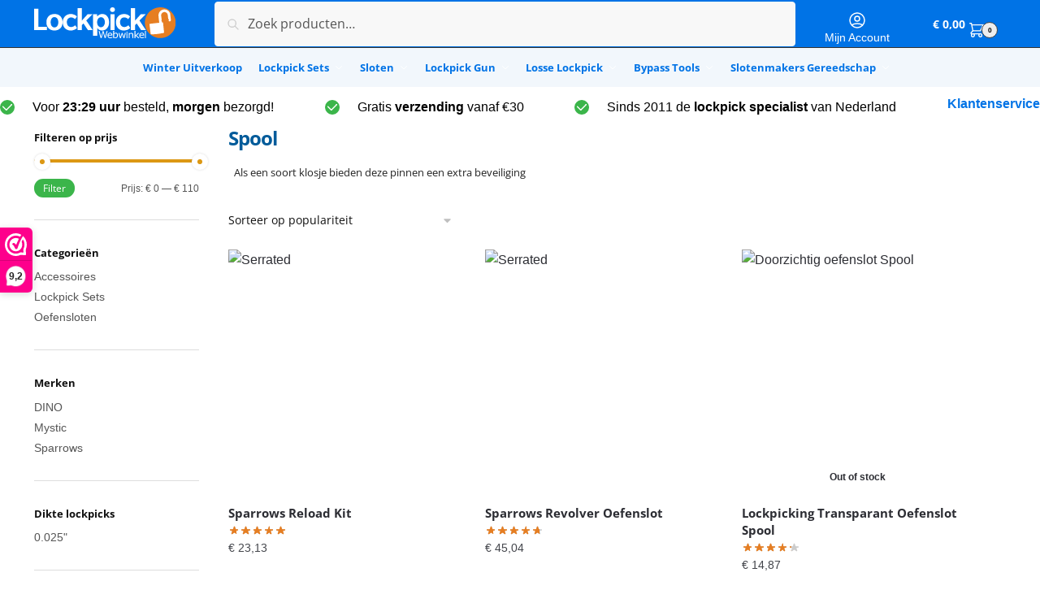

--- FILE ---
content_type: text/html; charset=UTF-8
request_url: https://lockpickwebwinkel.nl/42-beveiligingspinnen/spool/
body_size: 25475
content:
    <!doctype html>
<html lang="nl-NL">
<head>
<!-- Google Tag Manager (asynchroon laden) -->
<script>
(function(w,d,s,l,i){w[l]=w[l]||[];w[l].push({'gtm.start':
new Date().getTime(),event:'gtm.js'});var f=d.getElementsByTagName(s)[0],
j=d.createElement(s),dl=l!='dataLayer'?'&l='+l:'';j.async=true;j.src=
'https://www.googletagmanager.com/gtm.js?id='+i+dl;f.parentNode.insertBefore(j,f);
})(window,document,'script','dataLayer','GTM-TPV6RF9F');
</script>
<!-- End Google Tag Manager -->

<meta charset="UTF-8">
<!-- Gecorrigeerde viewport tag voor mobiele optimalisatie -->
<meta name="viewport" content="width=device-width, initial-scale=1.0">

<!-- Belangrijkste preconnects -->
<link rel="preconnect" href="https://www.googletagmanager.com" crossorigin>
<link rel="dns-prefetch" href="//www.google-analytics.com">
<link rel="preconnect" href="https://cdn.jsdelivr.net" crossorigin>
<link rel="preconnect" href="https://invitejs.trustpilot.com" crossorigin>
<link rel="preconnect" href="https://static.cloudflareinsights.com" crossorigin>
<link rel="preconnect" href="https://dashboard.webwinkelkeur.nl" crossorigin>
<link rel="dns-prefetch" href="//dashboard.webwinkelkeur.nl">


<!-- Mobile optimalisatie meta tags -->
<meta name="MobileOptimized" content="320">
<meta name="HandheldFriendly" content="true">
<meta name="theme-color" content="#0073e6">

<link rel="profile" href="https://gmpg.org/xfn/11">
<link rel="pingback" href="https://lockpickwebwinkel.nl/xmlrpc.php">

<!-- Favicons -->
<link rel="apple-touch-icon" sizes="180x180" href="/apple-touch-icon.png">
<link rel="icon" type="image/png" sizes="32x32" href="/favicon-32x32.png">
<link rel="icon" type="image/png" sizes="16x16" href="/favicon-16x16.png">


<!-- Kritieke fonts preloaden met correcte paden -->
<link rel="preload" href="https://lockpickwebwinkel.nl/wp-content/themes/shoptimizer-child-theme/fonts/open-sans-v40-latin-regular.woff2" as="font" type="font/woff2" crossorigin>
<link rel="preload" href="https://lockpickwebwinkel.nl/wp-content/themes/shoptimizer-child-theme/fonts/open-sans-v40-latin-700.woff2" as="font" type="font/woff2" crossorigin>

<!-- Logo preload alleen op homepage -->


<!-- Non-critical CSS asynchroon laden -->
<script>
// CSS asynchroon laden functie
function loadCSS(href,media){
var link=document.createElement("link");
link.rel="stylesheet";
link.href=href;
link.media="only x";
if(media)link.setAttribute("data-media",media);
document.head.appendChild(link);
setTimeout(function(){link.media=media||"all"});
}
</script>

<meta name='robots' content='noindex, follow' />

<!-- Google Tag Manager for WordPress by gtm4wp.com -->
<script data-cfasync="false" data-pagespeed-no-defer>
	var gtm4wp_datalayer_name = "dataLayer";
	var dataLayer = dataLayer || [];
	const gtm4wp_use_sku_instead = 0;
	const gtm4wp_currency = 'EUR';
	const gtm4wp_product_per_impression = 10;
	const gtm4wp_clear_ecommerce = false;
	const gtm4wp_datalayer_max_timeout = 2000;
</script>
<!-- End Google Tag Manager for WordPress by gtm4wp.com -->
	<!-- This site is optimized with the Yoast SEO plugin v26.7 - https://yoast.com/wordpress/plugins/seo/ -->
	<title>Spool Archieven - Lockpick Webwinkel</title>
<style id="rocket-critical-css">/* === LOCKPICKWEBWINKEL CRITICAL CSS === */ /* Core Layout */ *,*::before,*::after{box-sizing:border-box} body{font-family:'Open Sans',sans-serif;margin:0;padding:0;line-height:1.6;color:#333;background:#fff} .col-full{max-width:1301px;margin:0 auto;padding:0 15px} /* Header - Fixed on mobile */ .site-header{position:sticky;top:0;background:#fff;z-index:999;box-shadow:0 2px 4px rgba(0,0,0,.05)} #masthead{min-height:60px} .main-header{display:flex;align-items:center;justify-content:space-between;padding:10px 0} /* Info Balk */ .info-balk{display:flex;justify-content:space-between;background:#f8f9fa;padding:8px 15px;font-size:14px} @media(max-width:768px){.info-balk{flex-direction:column;text-align:center}} /* Product Grid - Critical for LCP */ .woocommerce ul.products{display:grid;grid-template-columns:repeat(auto-fill,minmax(250px,1fr));gap:20px;list-style:none;padding:0;margin:0} .woocommerce ul.products li.product{background:#fff;border-radius:4px;overflow:hidden;transition:box-shadow .2s} .woocommerce ul.products li.product img{width:100%;height:auto;aspect-ratio:1/1;object-fit:cover} .woocommerce ul.products li.product .woocommerce-loop-product__title{font-size:16px;margin:10px 0 5px;padding:0 10px} .woocommerce ul.products li.product .price{font-size:18px;font-weight:700;color:#3bb54a;padding:0 10px 10px} .woocommerce ul.products li.product .add_to_cart_button{display:block;background:#3bb54a;color:#fff;text-align:center;padding:12px;text-decoration:none;border-radius:4px;margin:10px} /* Mobile Grid */ @media(max-width:768px){ .site-header{position:fixed;width:100%;height:60px} .site-content{margin-top:60px} .woocommerce ul.products{grid-template-columns:repeat(2,1fr);gap:10px} .woocommerce ul.products li.product{min-height:auto} } /* Result Count & Ordering */ .woocommerce-result-count,.woocommerce-ordering{margin-bottom:15px} /* Breadcrumbs */ .woocommerce-breadcrumb{padding:15px 0;font-size:14px} .woocommerce-breadcrumb a{color:#0073e6;text-decoration:none} /* Category Header */ .term-description{margin-bottom:20px} /* Hide non-critical elements initially */ .footer-widgets-area,.site-footer{contain:content} /* Font display swap */ @font-face{font-family:'Open Sans';font-display:swap} /* Category Archive Specific */ .woocommerce-products-header{margin-bottom:20px} .woocommerce-products-header__title{font-size:28px;margin:0 0 10px} .term-description{font-size:15px;line-height:1.6;margin-bottom:20px} /* Layered Nav Widget */ .widget_layered_nav ul{list-style:none;padding:0;margin:0} .widget_layered_nav li{padding:5px 0;border-bottom:1px solid #eee} .widget_layered_nav a{color:#333;text-decoration:none} /* Product Count Badge */ .count{background:#f0f0f0;padding:2px 8px;border-radius:10px;font-size:12px;margin-left:5px} /* Sidebar */ .widget-area{padding:15px} .widget{margin-bottom:25px} .widget-title{font-size:18px;font-weight:700;margin-bottom:15px} /* Archive ordering */ .woocommerce-ordering select{padding:8px 12px;border:1px solid #ddd;border-radius:4px} /* === MOBILE CRITICAL ADDITIONS === */ @media(max-width:768px){ /* Voorkom CLS door fixed heights */ .info-balk{min-height:40px;overflow:hidden} .info-item{min-height:40px} /* Product grid mobile - prevent reflow */ .woocommerce ul.products{ display:grid!important; grid-template-columns:repeat(2,1fr)!important; gap:8px!important } .woocommerce ul.products li.product{ min-height:280px; contain:layout style } .woocommerce ul.products li.product img{ aspect-ratio:1/1; width:100%; height:auto; object-fit:cover } /* Header fixed height */ #masthead{min-height:56px} .site-header{height:56px} /* Sidebar hidden op mobile */ .widget-area{display:none} /* Product title en prijs containment */ .woocommerce-loop-product__title{ min-height:38px; overflow:hidden; display:-webkit-box; -webkit-line-clamp:2; -webkit-box-orient:vertical } }</style>
	<!-- / Yoast SEO plugin. -->


<link rel='dns-prefetch' href='//fonts.googleapis.com' />
<link rel='dns-prefetch' href='//fonts.gstatic.com' />
<link rel='dns-prefetch' href='//www.google-analytics.com' />
<link rel='dns-prefetch' href='//www.googletagmanager.com' />
<link rel='dns-prefetch' href='//invitejs.trustpilot.com' />
<link rel='dns-prefetch' href='//static.cloudflareinsights.com' />
<link rel='dns-prefetch' href='//dashboard.webwinkelkeur.nl' />

<link href='https://cdn.jsdelivr.net' crossorigin='anonymous' rel='preconnect' />
<link href='https://dashboard.webwinkelkeur.nl' crossorigin='anonymous' rel='preconnect' />
<style id='wp-img-auto-sizes-contain-inline-css' type='text/css'>
img:is([sizes=auto i],[sizes^="auto," i]){contain-intrinsic-size:3000px 1500px}
/*# sourceURL=wp-img-auto-sizes-contain-inline-css */
</style>
<link data-minify="1" rel='preload'  href='https://lockpickwebwinkel.nl/wp-content/cache/min/1/wp-content/plugins/woocommerce-eu-vat-compliance-premium/build/style-vat-number-block.css?ver=1768570878' data-rocket-async="style" as="style" onload="this.onload=null;this.rel='stylesheet'" onerror="this.removeAttribute('data-rocket-async')"  type='text/css' media='all' />
<style id='wp-block-library-inline-css' type='text/css'>
:root{--wp-block-synced-color:#7a00df;--wp-block-synced-color--rgb:122,0,223;--wp-bound-block-color:var(--wp-block-synced-color);--wp-editor-canvas-background:#ddd;--wp-admin-theme-color:#007cba;--wp-admin-theme-color--rgb:0,124,186;--wp-admin-theme-color-darker-10:#006ba1;--wp-admin-theme-color-darker-10--rgb:0,107,160.5;--wp-admin-theme-color-darker-20:#005a87;--wp-admin-theme-color-darker-20--rgb:0,90,135;--wp-admin-border-width-focus:2px}@media (min-resolution:192dpi){:root{--wp-admin-border-width-focus:1.5px}}.wp-element-button{cursor:pointer}:root .has-very-light-gray-background-color{background-color:#eee}:root .has-very-dark-gray-background-color{background-color:#313131}:root .has-very-light-gray-color{color:#eee}:root .has-very-dark-gray-color{color:#313131}:root .has-vivid-green-cyan-to-vivid-cyan-blue-gradient-background{background:linear-gradient(135deg,#00d084,#0693e3)}:root .has-purple-crush-gradient-background{background:linear-gradient(135deg,#34e2e4,#4721fb 50%,#ab1dfe)}:root .has-hazy-dawn-gradient-background{background:linear-gradient(135deg,#faaca8,#dad0ec)}:root .has-subdued-olive-gradient-background{background:linear-gradient(135deg,#fafae1,#67a671)}:root .has-atomic-cream-gradient-background{background:linear-gradient(135deg,#fdd79a,#004a59)}:root .has-nightshade-gradient-background{background:linear-gradient(135deg,#330968,#31cdcf)}:root .has-midnight-gradient-background{background:linear-gradient(135deg,#020381,#2874fc)}:root{--wp--preset--font-size--normal:16px;--wp--preset--font-size--huge:42px}.has-regular-font-size{font-size:1em}.has-larger-font-size{font-size:2.625em}.has-normal-font-size{font-size:var(--wp--preset--font-size--normal)}.has-huge-font-size{font-size:var(--wp--preset--font-size--huge)}.has-text-align-center{text-align:center}.has-text-align-left{text-align:left}.has-text-align-right{text-align:right}.has-fit-text{white-space:nowrap!important}#end-resizable-editor-section{display:none}.aligncenter{clear:both}.items-justified-left{justify-content:flex-start}.items-justified-center{justify-content:center}.items-justified-right{justify-content:flex-end}.items-justified-space-between{justify-content:space-between}.screen-reader-text{border:0;clip-path:inset(50%);height:1px;margin:-1px;overflow:hidden;padding:0;position:absolute;width:1px;word-wrap:normal!important}.screen-reader-text:focus{background-color:#ddd;clip-path:none;color:#444;display:block;font-size:1em;height:auto;left:5px;line-height:normal;padding:15px 23px 14px;text-decoration:none;top:5px;width:auto;z-index:100000}html :where(.has-border-color){border-style:solid}html :where([style*=border-top-color]){border-top-style:solid}html :where([style*=border-right-color]){border-right-style:solid}html :where([style*=border-bottom-color]){border-bottom-style:solid}html :where([style*=border-left-color]){border-left-style:solid}html :where([style*=border-width]){border-style:solid}html :where([style*=border-top-width]){border-top-style:solid}html :where([style*=border-right-width]){border-right-style:solid}html :where([style*=border-bottom-width]){border-bottom-style:solid}html :where([style*=border-left-width]){border-left-style:solid}html :where(img[class*=wp-image-]){height:auto;max-width:100%}:where(figure){margin:0 0 1em}html :where(.is-position-sticky){--wp-admin--admin-bar--position-offset:var(--wp-admin--admin-bar--height,0px)}@media screen and (max-width:600px){html :where(.is-position-sticky){--wp-admin--admin-bar--position-offset:0px}}

/*# sourceURL=wp-block-library-inline-css */
</style><link data-minify="1" rel='preload'  href='https://lockpickwebwinkel.nl/wp-content/cache/min/1/wp-content/plugins/woocommerce/assets/client/blocks/wc-blocks.css?ver=1768570878' data-rocket-async="style" as="style" onload="this.onload=null;this.rel='stylesheet'" onerror="this.removeAttribute('data-rocket-async')"  type='text/css' media='all' />
<style id='global-styles-inline-css' type='text/css'>
:root{--wp--preset--aspect-ratio--square: 1;--wp--preset--aspect-ratio--4-3: 4/3;--wp--preset--aspect-ratio--3-4: 3/4;--wp--preset--aspect-ratio--3-2: 3/2;--wp--preset--aspect-ratio--2-3: 2/3;--wp--preset--aspect-ratio--16-9: 16/9;--wp--preset--aspect-ratio--9-16: 9/16;--wp--preset--color--black: #000000;--wp--preset--color--cyan-bluish-gray: #abb8c3;--wp--preset--color--white: #ffffff;--wp--preset--color--pale-pink: #f78da7;--wp--preset--color--vivid-red: #cf2e2e;--wp--preset--color--luminous-vivid-orange: #ff6900;--wp--preset--color--luminous-vivid-amber: #fcb900;--wp--preset--color--light-green-cyan: #7bdcb5;--wp--preset--color--vivid-green-cyan: #00d084;--wp--preset--color--pale-cyan-blue: #8ed1fc;--wp--preset--color--vivid-cyan-blue: #0693e3;--wp--preset--color--vivid-purple: #9b51e0;--wp--preset--gradient--vivid-cyan-blue-to-vivid-purple: linear-gradient(135deg,rgb(6,147,227) 0%,rgb(155,81,224) 100%);--wp--preset--gradient--light-green-cyan-to-vivid-green-cyan: linear-gradient(135deg,rgb(122,220,180) 0%,rgb(0,208,130) 100%);--wp--preset--gradient--luminous-vivid-amber-to-luminous-vivid-orange: linear-gradient(135deg,rgb(252,185,0) 0%,rgb(255,105,0) 100%);--wp--preset--gradient--luminous-vivid-orange-to-vivid-red: linear-gradient(135deg,rgb(255,105,0) 0%,rgb(207,46,46) 100%);--wp--preset--gradient--very-light-gray-to-cyan-bluish-gray: linear-gradient(135deg,rgb(238,238,238) 0%,rgb(169,184,195) 100%);--wp--preset--gradient--cool-to-warm-spectrum: linear-gradient(135deg,rgb(74,234,220) 0%,rgb(151,120,209) 20%,rgb(207,42,186) 40%,rgb(238,44,130) 60%,rgb(251,105,98) 80%,rgb(254,248,76) 100%);--wp--preset--gradient--blush-light-purple: linear-gradient(135deg,rgb(255,206,236) 0%,rgb(152,150,240) 100%);--wp--preset--gradient--blush-bordeaux: linear-gradient(135deg,rgb(254,205,165) 0%,rgb(254,45,45) 50%,rgb(107,0,62) 100%);--wp--preset--gradient--luminous-dusk: linear-gradient(135deg,rgb(255,203,112) 0%,rgb(199,81,192) 50%,rgb(65,88,208) 100%);--wp--preset--gradient--pale-ocean: linear-gradient(135deg,rgb(255,245,203) 0%,rgb(182,227,212) 50%,rgb(51,167,181) 100%);--wp--preset--gradient--electric-grass: linear-gradient(135deg,rgb(202,248,128) 0%,rgb(113,206,126) 100%);--wp--preset--gradient--midnight: linear-gradient(135deg,rgb(2,3,129) 0%,rgb(40,116,252) 100%);--wp--preset--font-size--small: clamp(1rem, 1rem + ((1vw - 0.2rem) * 0.368), 1.2rem);--wp--preset--font-size--medium: clamp(1rem, 1rem + ((1vw - 0.2rem) * 0.92), 1.5rem);--wp--preset--font-size--large: clamp(1.5rem, 1.5rem + ((1vw - 0.2rem) * 0.92), 2rem);--wp--preset--font-size--x-large: clamp(1.5rem, 1.5rem + ((1vw - 0.2rem) * 1.379), 2.25rem);--wp--preset--font-size--x-small: 0.85rem;--wp--preset--font-size--base: clamp(1rem, 1rem + ((1vw - 0.2rem) * 0.46), 1.25rem);--wp--preset--font-size--xx-large: clamp(2rem, 2rem + ((1vw - 0.2rem) * 1.839), 3rem);--wp--preset--font-size--xxx-large: clamp(2.25rem, 2.25rem + ((1vw - 0.2rem) * 3.218), 4rem);--wp--preset--spacing--20: 0.44rem;--wp--preset--spacing--30: 0.67rem;--wp--preset--spacing--40: 1rem;--wp--preset--spacing--50: 1.5rem;--wp--preset--spacing--60: 2.25rem;--wp--preset--spacing--70: 3.38rem;--wp--preset--spacing--80: 5.06rem;--wp--preset--spacing--small: clamp(.25rem, 2.5vw, 0.75rem);--wp--preset--spacing--medium: clamp(1rem, 4vw, 2rem);--wp--preset--spacing--large: clamp(1.25rem, 6vw, 3rem);--wp--preset--spacing--x-large: clamp(3rem, 7vw, 5rem);--wp--preset--spacing--xx-large: clamp(4rem, 9vw, 7rem);--wp--preset--spacing--xxx-large: clamp(5rem, 12vw, 9rem);--wp--preset--spacing--xxxx-large: clamp(6rem, 14vw, 13rem);--wp--preset--shadow--natural: 6px 6px 9px rgba(0, 0, 0, 0.2);--wp--preset--shadow--deep: 12px 12px 50px rgba(0, 0, 0, 0.4);--wp--preset--shadow--sharp: 6px 6px 0px rgba(0, 0, 0, 0.2);--wp--preset--shadow--outlined: 6px 6px 0px -3px rgb(255, 255, 255), 6px 6px rgb(0, 0, 0);--wp--preset--shadow--crisp: 6px 6px 0px rgb(0, 0, 0);--wp--custom--line-height--none: 1;--wp--custom--line-height--tight: 1.1;--wp--custom--line-height--snug: 1.2;--wp--custom--line-height--normal: 1.5;--wp--custom--line-height--relaxed: 1.625;--wp--custom--line-height--loose: 2;--wp--custom--line-height--body: 1.618;}:root { --wp--style--global--content-size: 900px;--wp--style--global--wide-size: 1190px; }:where(body) { margin: 0; }.wp-site-blocks { padding-top: var(--wp--style--root--padding-top); padding-bottom: var(--wp--style--root--padding-bottom); }.has-global-padding { padding-right: var(--wp--style--root--padding-right); padding-left: var(--wp--style--root--padding-left); }.has-global-padding > .alignfull { margin-right: calc(var(--wp--style--root--padding-right) * -1); margin-left: calc(var(--wp--style--root--padding-left) * -1); }.has-global-padding :where(:not(.alignfull.is-layout-flow) > .has-global-padding:not(.wp-block-block, .alignfull)) { padding-right: 0; padding-left: 0; }.has-global-padding :where(:not(.alignfull.is-layout-flow) > .has-global-padding:not(.wp-block-block, .alignfull)) > .alignfull { margin-left: 0; margin-right: 0; }.wp-site-blocks > .alignleft { float: left; margin-right: 2em; }.wp-site-blocks > .alignright { float: right; margin-left: 2em; }.wp-site-blocks > .aligncenter { justify-content: center; margin-left: auto; margin-right: auto; }:where(.wp-site-blocks) > * { margin-block-start: var(--wp--preset--spacing--medium); margin-block-end: 0; }:where(.wp-site-blocks) > :first-child { margin-block-start: 0; }:where(.wp-site-blocks) > :last-child { margin-block-end: 0; }:root { --wp--style--block-gap: var(--wp--preset--spacing--medium); }:root :where(.is-layout-flow) > :first-child{margin-block-start: 0;}:root :where(.is-layout-flow) > :last-child{margin-block-end: 0;}:root :where(.is-layout-flow) > *{margin-block-start: var(--wp--preset--spacing--medium);margin-block-end: 0;}:root :where(.is-layout-constrained) > :first-child{margin-block-start: 0;}:root :where(.is-layout-constrained) > :last-child{margin-block-end: 0;}:root :where(.is-layout-constrained) > *{margin-block-start: var(--wp--preset--spacing--medium);margin-block-end: 0;}:root :where(.is-layout-flex){gap: var(--wp--preset--spacing--medium);}:root :where(.is-layout-grid){gap: var(--wp--preset--spacing--medium);}.is-layout-flow > .alignleft{float: left;margin-inline-start: 0;margin-inline-end: 2em;}.is-layout-flow > .alignright{float: right;margin-inline-start: 2em;margin-inline-end: 0;}.is-layout-flow > .aligncenter{margin-left: auto !important;margin-right: auto !important;}.is-layout-constrained > .alignleft{float: left;margin-inline-start: 0;margin-inline-end: 2em;}.is-layout-constrained > .alignright{float: right;margin-inline-start: 2em;margin-inline-end: 0;}.is-layout-constrained > .aligncenter{margin-left: auto !important;margin-right: auto !important;}.is-layout-constrained > :where(:not(.alignleft):not(.alignright):not(.alignfull)){max-width: var(--wp--style--global--content-size);margin-left: auto !important;margin-right: auto !important;}.is-layout-constrained > .alignwide{max-width: var(--wp--style--global--wide-size);}body .is-layout-flex{display: flex;}.is-layout-flex{flex-wrap: wrap;align-items: center;}.is-layout-flex > :is(*, div){margin: 0;}body .is-layout-grid{display: grid;}.is-layout-grid > :is(*, div){margin: 0;}body{font-family: var(--wp--preset--font-family--primary);--wp--style--root--padding-top: 0;--wp--style--root--padding-right: var(--wp--preset--spacing--medium);--wp--style--root--padding-bottom: 0;--wp--style--root--padding-left: var(--wp--preset--spacing--medium);}a:where(:not(.wp-element-button)){text-decoration: false;}:root :where(.wp-element-button, .wp-block-button__link){background-color: #32373c;border-width: 0;color: #fff;font-family: inherit;font-size: inherit;font-style: inherit;font-weight: inherit;letter-spacing: inherit;line-height: inherit;padding-top: calc(0.667em + 2px);padding-right: calc(1.333em + 2px);padding-bottom: calc(0.667em + 2px);padding-left: calc(1.333em + 2px);text-decoration: none;text-transform: inherit;}.has-black-color{color: var(--wp--preset--color--black) !important;}.has-cyan-bluish-gray-color{color: var(--wp--preset--color--cyan-bluish-gray) !important;}.has-white-color{color: var(--wp--preset--color--white) !important;}.has-pale-pink-color{color: var(--wp--preset--color--pale-pink) !important;}.has-vivid-red-color{color: var(--wp--preset--color--vivid-red) !important;}.has-luminous-vivid-orange-color{color: var(--wp--preset--color--luminous-vivid-orange) !important;}.has-luminous-vivid-amber-color{color: var(--wp--preset--color--luminous-vivid-amber) !important;}.has-light-green-cyan-color{color: var(--wp--preset--color--light-green-cyan) !important;}.has-vivid-green-cyan-color{color: var(--wp--preset--color--vivid-green-cyan) !important;}.has-pale-cyan-blue-color{color: var(--wp--preset--color--pale-cyan-blue) !important;}.has-vivid-cyan-blue-color{color: var(--wp--preset--color--vivid-cyan-blue) !important;}.has-vivid-purple-color{color: var(--wp--preset--color--vivid-purple) !important;}.has-black-background-color{background-color: var(--wp--preset--color--black) !important;}.has-cyan-bluish-gray-background-color{background-color: var(--wp--preset--color--cyan-bluish-gray) !important;}.has-white-background-color{background-color: var(--wp--preset--color--white) !important;}.has-pale-pink-background-color{background-color: var(--wp--preset--color--pale-pink) !important;}.has-vivid-red-background-color{background-color: var(--wp--preset--color--vivid-red) !important;}.has-luminous-vivid-orange-background-color{background-color: var(--wp--preset--color--luminous-vivid-orange) !important;}.has-luminous-vivid-amber-background-color{background-color: var(--wp--preset--color--luminous-vivid-amber) !important;}.has-light-green-cyan-background-color{background-color: var(--wp--preset--color--light-green-cyan) !important;}.has-vivid-green-cyan-background-color{background-color: var(--wp--preset--color--vivid-green-cyan) !important;}.has-pale-cyan-blue-background-color{background-color: var(--wp--preset--color--pale-cyan-blue) !important;}.has-vivid-cyan-blue-background-color{background-color: var(--wp--preset--color--vivid-cyan-blue) !important;}.has-vivid-purple-background-color{background-color: var(--wp--preset--color--vivid-purple) !important;}.has-black-border-color{border-color: var(--wp--preset--color--black) !important;}.has-cyan-bluish-gray-border-color{border-color: var(--wp--preset--color--cyan-bluish-gray) !important;}.has-white-border-color{border-color: var(--wp--preset--color--white) !important;}.has-pale-pink-border-color{border-color: var(--wp--preset--color--pale-pink) !important;}.has-vivid-red-border-color{border-color: var(--wp--preset--color--vivid-red) !important;}.has-luminous-vivid-orange-border-color{border-color: var(--wp--preset--color--luminous-vivid-orange) !important;}.has-luminous-vivid-amber-border-color{border-color: var(--wp--preset--color--luminous-vivid-amber) !important;}.has-light-green-cyan-border-color{border-color: var(--wp--preset--color--light-green-cyan) !important;}.has-vivid-green-cyan-border-color{border-color: var(--wp--preset--color--vivid-green-cyan) !important;}.has-pale-cyan-blue-border-color{border-color: var(--wp--preset--color--pale-cyan-blue) !important;}.has-vivid-cyan-blue-border-color{border-color: var(--wp--preset--color--vivid-cyan-blue) !important;}.has-vivid-purple-border-color{border-color: var(--wp--preset--color--vivid-purple) !important;}.has-vivid-cyan-blue-to-vivid-purple-gradient-background{background: var(--wp--preset--gradient--vivid-cyan-blue-to-vivid-purple) !important;}.has-light-green-cyan-to-vivid-green-cyan-gradient-background{background: var(--wp--preset--gradient--light-green-cyan-to-vivid-green-cyan) !important;}.has-luminous-vivid-amber-to-luminous-vivid-orange-gradient-background{background: var(--wp--preset--gradient--luminous-vivid-amber-to-luminous-vivid-orange) !important;}.has-luminous-vivid-orange-to-vivid-red-gradient-background{background: var(--wp--preset--gradient--luminous-vivid-orange-to-vivid-red) !important;}.has-very-light-gray-to-cyan-bluish-gray-gradient-background{background: var(--wp--preset--gradient--very-light-gray-to-cyan-bluish-gray) !important;}.has-cool-to-warm-spectrum-gradient-background{background: var(--wp--preset--gradient--cool-to-warm-spectrum) !important;}.has-blush-light-purple-gradient-background{background: var(--wp--preset--gradient--blush-light-purple) !important;}.has-blush-bordeaux-gradient-background{background: var(--wp--preset--gradient--blush-bordeaux) !important;}.has-luminous-dusk-gradient-background{background: var(--wp--preset--gradient--luminous-dusk) !important;}.has-pale-ocean-gradient-background{background: var(--wp--preset--gradient--pale-ocean) !important;}.has-electric-grass-gradient-background{background: var(--wp--preset--gradient--electric-grass) !important;}.has-midnight-gradient-background{background: var(--wp--preset--gradient--midnight) !important;}.has-small-font-size{font-size: var(--wp--preset--font-size--small) !important;}.has-medium-font-size{font-size: var(--wp--preset--font-size--medium) !important;}.has-large-font-size{font-size: var(--wp--preset--font-size--large) !important;}.has-x-large-font-size{font-size: var(--wp--preset--font-size--x-large) !important;}.has-x-small-font-size{font-size: var(--wp--preset--font-size--x-small) !important;}.has-base-font-size{font-size: var(--wp--preset--font-size--base) !important;}.has-xx-large-font-size{font-size: var(--wp--preset--font-size--xx-large) !important;}.has-xxx-large-font-size{font-size: var(--wp--preset--font-size--xxx-large) !important;}
/*# sourceURL=global-styles-inline-css */
</style>

<style id='woocommerce-inline-inline-css' type='text/css'>
.woocommerce form .form-row .required { visibility: visible; }
/*# sourceURL=woocommerce-inline-inline-css */
</style>
<link rel='preload'  href='https://lockpickwebwinkel.nl/wp-content/themes/shoptimizer/style.css?ver=2.7.6' data-rocket-async="style" as="style" onload="this.onload=null;this.rel='stylesheet'" onerror="this.removeAttribute('data-rocket-async')"  type='text/css' media='all' />
<link data-minify="1" rel='preload'  href='https://lockpickwebwinkel.nl/wp-content/cache/min/1/wp-content/themes/shoptimizer-child-theme/style.css?ver=1768570878' data-rocket-async="style" as="style" onload="this.onload=null;this.rel='stylesheet'" onerror="this.removeAttribute('data-rocket-async')"  type='text/css' media='all' />
<link rel='preload'  href='https://lockpickwebwinkel.nl/wp-content/themes/shoptimizer/assets/css/main/main.min.css?ver=2.7.6' data-rocket-async="style" as="style" onload="this.onload=null;this.rel='stylesheet'" onerror="this.removeAttribute('data-rocket-async')"  type='text/css' media='all' />
<link rel='preload'  href='https://lockpickwebwinkel.nl/wp-content/themes/shoptimizer/assets/css/main/blog.min.css?ver=2.7.6' data-rocket-async="style" as="style" onload="this.onload=null;this.rel='stylesheet'" onerror="this.removeAttribute('data-rocket-async')"  type='text/css' media='all' />
<link rel='preload'  href='https://lockpickwebwinkel.nl/wp-content/themes/shoptimizer/assets/css/main/modal.min.css?ver=2.7.6' data-rocket-async="style" as="style" onload="this.onload=null;this.rel='stylesheet'" onerror="this.removeAttribute('data-rocket-async')"  type='text/css' media='all' />
<link rel='preload'  href='https://lockpickwebwinkel.nl/wp-content/themes/shoptimizer/assets/css/main/dynamic.css?ver=2.7.6' data-rocket-async="style" as="style" onload="this.onload=null;this.rel='stylesheet'" onerror="this.removeAttribute('data-rocket-async')"  type='text/css' media='all' />
<link rel='preload'  href='https://lockpickwebwinkel.nl/wp-content/themes/shoptimizer/assets/css/main/blocks.min.css?ver=2.7.6' data-rocket-async="style" as="style" onload="this.onload=null;this.rel='stylesheet'" onerror="this.removeAttribute('data-rocket-async')"  type='text/css' media='all' />
<link data-minify="1" rel='preload'  href='https://lockpickwebwinkel.nl/wp-content/cache/min/1/wp-content/uploads/2025/07/cookieconsentstyle.css?ver=1768570878' data-rocket-async="style" as="style" onload="this.onload=null;this.rel='stylesheet'" onerror="this.removeAttribute('data-rocket-async')"  type='text/css' media='all' />
<link rel='preload'  href='https://lockpickwebwinkel.nl/wp-content/themes/shoptimizer/assets/css/main/woocommerce.min.css?ver=2.7.6' data-rocket-async="style" as="style" onload="this.onload=null;this.rel='stylesheet'" onerror="this.removeAttribute('data-rocket-async')"  type='text/css' media='all' />
<style id='rocket-lazyload-inline-css' type='text/css'>
.rll-youtube-player{position:relative;padding-bottom:56.23%;height:0;overflow:hidden;max-width:100%;}.rll-youtube-player:focus-within{outline: 2px solid currentColor;outline-offset: 5px;}.rll-youtube-player iframe{position:absolute;top:0;left:0;width:100%;height:100%;z-index:100;background:0 0}.rll-youtube-player img{bottom:0;display:block;left:0;margin:auto;max-width:100%;width:100%;position:absolute;right:0;top:0;border:none;height:auto;-webkit-transition:.4s all;-moz-transition:.4s all;transition:.4s all}.rll-youtube-player img:hover{-webkit-filter:brightness(75%)}.rll-youtube-player .play{height:100%;width:100%;left:0;top:0;position:absolute;background:url(https://lockpickwebwinkel.nl/wp-content/plugins/wp-rocket/assets/img/youtube.png) no-repeat center;background-color: transparent !important;cursor:pointer;border:none;}
/*# sourceURL=rocket-lazyload-inline-css */
</style>
<!-- WebwinkelKeur: sidebar not activated --><script type="text/javascript" src="https://lockpickwebwinkel.nl/wp-includes/js/jquery/jquery.min.js?ver=3.7.1" id="jquery-core-js"></script>
<script type="text/javascript" src="https://lockpickwebwinkel.nl/wp-includes/js/jquery/jquery-migrate.min.js?ver=3.4.1" id="jquery-migrate-js"></script>

<script type="text/javascript" id="wc-add-to-cart-js-extra">
/* <![CDATA[ */
var wc_add_to_cart_params = {"ajax_url":"/wp-admin/admin-ajax.php","wc_ajax_url":"/?wc-ajax=%%endpoint%%","i18n_view_cart":"Bekijk winkelwagen","cart_url":"https://lockpickwebwinkel.nl/winkelwagen/","is_cart":"","cart_redirect_after_add":"no"};
//# sourceURL=wc-add-to-cart-js-extra
/* ]]> */
</script>


<script type="text/javascript" id="woocommerce-js-extra">
/* <![CDATA[ */
var woocommerce_params = {"ajax_url":"/wp-admin/admin-ajax.php","wc_ajax_url":"/?wc-ajax=%%endpoint%%","i18n_password_show":"Wachtwoord weergeven","i18n_password_hide":"Wachtwoord verbergen"};
//# sourceURL=woocommerce-js-extra
/* ]]> */
</script>

<!--Code generated by SNIP (Structured Data Plugin) for WordPress. See rich-snippets.io for more information.Post ID is 59609.--><script data-snippet_id="snip-lockpickwebwinkel-onlinestore" type="application/ld+json">{"@id":"https:\/\/lockpickwebwinkel.nl\/#organization","name":"Lockpickwebwinkel","legalName":"Lockpickwebwinkel","description":"Europa's grootste lockpick store met het meest complete assortiment lockpicking tools, oefensloten en slotenmakers gereedschap. Gratis verzending vanaf \u20ac30. Bestellingen voor 23:30 uur volgende dag bezorgd.","url":"https:\/\/lockpickwebwinkel.nl\/","logo":"https:\/\/lockpickwebwinkel.nl\/wp-content\/uploads\/logo-lockpickwebwinkel.png","image":"https:\/\/encrypted-tbn0.gstatic.com\/images?q=tbn:ANd9GcRW9cSjgFOLo4YJox727_qfRoSq0JwnU7SE3Q&amp;s","telephone":"+31 6 29542712","email":"info@lockpickwebwinkel.nl","address":{"streetAddress":"Veldhorststraat 8","addressLocality":"Lisse","postalCode":"2161ER","addressCountry":"NL","@context":"http:\/\/schema.org","@type":"PostalAddress"},"sameAs":["https:\/\/www.reddit.com\/user\/LockpickWebwinkel\/","https:\/\/nl.trustpilot.com\/review\/www.lockpickwebwinkel.nl","https:\/\/www.lockpickingsets.de\/","https:\/\/www.lockpickings.com\/","http:\/\/lockpicks.fr\/","https:\/\/nl.trustpilot.com\/review\/lockpickingsets.de","https:\/\/www.trustedshops.de\/bewertung\/info_XD2C53FE44E238D486EE9516DD2F7F17B.html"],"founder":{"name":"Ties van Grimbergen","@context":"http:\/\/schema.org","@type":"Person"},"areaServed":{"addressCountry":["NL","BE","DE","FR"],"@context":"http:\/\/schema.org","@type":"GeoShape"},"foundingDate":"2011-08-24","vatID":"NL002246418B21","identifier":{"name":"KvK-nummer","value":"63963108","@context":"http:\/\/schema.org","@type":"PropertyValue"},"slogan":"Het grootste assortiment van Europa, juiste prijzen","aggregateRating":{"ratingValue":"4.8","bestRating":"5","worstRating":"1","reviewCount":"581","@context":"http:\/\/schema.org","@type":"AggregateRating"},"keywords":"lockpick, lockpicking, lock picks, slotenmaker, sloten openen, security tools, professional lockpicking, lockpick sets, tension wrenches, lock sport, lockpick training, locksmith tools, lockpick kopen, lockpick set kopen","knowsAbout":["Lockpicking","Locksport","Security Tools","Slotenmaker service"],"hasOfferCatalog":{"name":"Lockpicking Tools &amp; Slotenmakers Gereedschap","itemListElement":{"name":["Lockpick Sets","Losse Lockpicks","Oefensloten","Slotenmakers Gereedschap"],"@context":"http:\/\/schema.org","@type":"OfferCatalog"},"@context":"http:\/\/schema.org","@type":"OfferCatalog"},"@context":"http:\/\/schema.org","@type":"OnlineStore"}</script>
<!-- Google Tag Manager for WordPress by gtm4wp.com -->
<!-- GTM Container placement set to automatic -->
<script data-cfasync="false" data-pagespeed-no-defer>
	var dataLayer_content = {"pagePostType":"product","pagePostType2":"tax-product","pageCategory":[]};
	dataLayer.push( dataLayer_content );
</script>
<script data-cfasync="false" data-pagespeed-no-defer>
(function(w,d,s,l,i){w[l]=w[l]||[];w[l].push({'gtm.start':
new Date().getTime(),event:'gtm.js'});var f=d.getElementsByTagName(s)[0],
j=d.createElement(s),dl=l!='dataLayer'?'&l='+l:'';j.async=true;j.src=
'//www.googletagmanager.com/gtm.js?id='+i+dl;f.parentNode.insertBefore(j,f);
})(window,document,'script','dataLayer','GTM-TPV6RF9F');
</script>
<!-- End Google Tag Manager for WordPress by gtm4wp.com -->
	<noscript><style>.woocommerce-product-gallery{ opacity: 1 !important; }</style></noscript>
	<link rel="icon" href="https://lockpickwebwinkel.nl/wp-content/uploads/2024/04/Lockpickwebwinkel-vierkant.svg" sizes="32x32" />
<link rel="icon" href="https://lockpickwebwinkel.nl/wp-content/uploads/2024/04/Lockpickwebwinkel-vierkant.svg" sizes="192x192" />
<link rel="apple-touch-icon" href="https://lockpickwebwinkel.nl/wp-content/uploads/2024/04/Lockpickwebwinkel-vierkant.svg" />
<meta name="msapplication-TileImage" content="https://lockpickwebwinkel.nl/wp-content/uploads/2024/04/Lockpickwebwinkel-vierkant.svg" />
<script id="scorg-script-header-59565">// Dit MOET voor GTM laden
window.dataLayer = window.dataLayer || [];
function gtag() { dataLayer.push(arguments); }

// Standaard alles op 'denied' - Google respecteert dit automatisch
gtag('consent', 'default', {
'ad_storage': 'denied',
'ad_user_data': 'denied',
'ad_personalization': 'denied',
'analytics_storage': 'denied',
'functionality_storage': 'granted',
'personalization_storage': 'denied',
'security_storage': 'granted',
'wait_for_update': 2000 // Wacht 2 sec op user consent
});
</script><!-- Preload critical fonts -->

<!-- DNS Prefetch voor externe resources -->
<link rel="dns-prefetch" href="//www.google-analytics.com">
<link rel="dns-prefetch" href="//www.googletagmanager.com">

<!-- Preconnect voor snellere verbindingen -->
<link rel="preconnect" href="https://www.google-analytics.com" crossorigin>
<link rel="preconnect" href="https://www.googletagmanager.com" crossorigin><noscript><style id="rocket-lazyload-nojs-css">.rll-youtube-player, [data-lazy-src]{display:none !important;}</style></noscript><script>
/*! loadCSS rel=preload polyfill. [c]2017 Filament Group, Inc. MIT License */
(function(w){"use strict";if(!w.loadCSS){w.loadCSS=function(){}}
var rp=loadCSS.relpreload={};rp.support=(function(){var ret;try{ret=w.document.createElement("link").relList.supports("preload")}catch(e){ret=!1}
return function(){return ret}})();rp.bindMediaToggle=function(link){var finalMedia=link.media||"all";function enableStylesheet(){link.media=finalMedia}
if(link.addEventListener){link.addEventListener("load",enableStylesheet)}else if(link.attachEvent){link.attachEvent("onload",enableStylesheet)}
setTimeout(function(){link.rel="stylesheet";link.media="only x"});setTimeout(enableStylesheet,3000)};rp.poly=function(){if(rp.support()){return}
var links=w.document.getElementsByTagName("link");for(var i=0;i<links.length;i++){var link=links[i];if(link.rel==="preload"&&link.getAttribute("as")==="style"&&!link.getAttribute("data-loadcss")){link.setAttribute("data-loadcss",!0);rp.bindMediaToggle(link)}}};if(!rp.support()){rp.poly();var run=w.setInterval(rp.poly,500);if(w.addEventListener){w.addEventListener("load",function(){rp.poly();w.clearInterval(run)})}else if(w.attachEvent){w.attachEvent("onload",function(){rp.poly();w.clearInterval(run)})}}
if(typeof exports!=="undefined"){exports.loadCSS=loadCSS}
else{w.loadCSS=loadCSS}}(typeof global!=="undefined"?global:this))
</script>
<!-- Defer non-critical JavaScript -->

<meta name="generator" content="WP Rocket 3.20.3" data-wpr-features="wpr_defer_js wpr_minify_concatenate_js wpr_async_css wpr_lazyload_images wpr_lazyload_iframes wpr_minify_css wpr_host_fonts_locally wpr_dns_prefetch" /></head>

<body class="archive tax-pa_42-beveiligingspinnen term-spool term-805 wp-custom-logo wp-theme-shoptimizer wp-child-theme-shoptimizer-child-theme theme-shoptimizer woocommerce woocommerce-page woocommerce-no-js no-cta-buttons sticky-d m-search-bh m-grid-1 header-5 pdp-full right-archives-sidebar right-page-sidebar wc-active product-align-left left-woocommerce-sidebar">

<!-- Google Tag Manager (noscript) -->
<noscript><iframe src="https://www.googletagmanager.com/ns.html?id=GTM-TPV6RF9F"
height="0" width="0" style="display:none;visibility:hidden"></iframe></noscript>
<!-- End Google Tag Manager (noscript) -->

<div class="mobile-menu close-drawer">
				<span aria-hidden="true">
					<svg xmlns="http://www.w3.org/2000/svg" fill="none" viewBox="0 0 24 24" stroke="currentColor" stroke-width="1.5"><path stroke-linecap="round" stroke-linejoin="round" d="M6 18L18 6M6 6l12 12"></path></svg>
				</span>
		</div>
<div id="page" class="hfeed site">

			<a class="skip-link screen-reader-text" href="#site-navigation">Skip to navigation</a>
		<a class="skip-link screen-reader-text" href="#content">Skip to content</a>
				<div tabindex="-1" id="shoptimizerCartDrawer" class="shoptimizer-mini-cart-wrap" role="dialog" aria-label="Cart drawer">
			<div id="ajax-loading">
				<div class="shoptimizer-loader">
					<div class="spinner">
					<div class="bounce1"></div>
					<div class="bounce2"></div>
					<div class="bounce3"></div>
					</div>
				</div>
			</div>
			<div class="cart-drawer-heading">Your Cart</div>
			<button type="button" aria-label="Close drawer" class="close-drawer">
				<span aria-hidden="true">
					<svg xmlns="http://www.w3.org/2000/svg" fill="none" viewBox="0 0 24 24" stroke="currentColor" stroke-width="1.5"><path stroke-linecap="round" stroke-linejoin="round" d="M6 18L18 6M6 6l12 12"></path></svg>
				</span>
			</button>

				<div class="widget woocommerce widget_shopping_cart"><div class="widget_shopping_cart_content"></div></div>
			</div>


			
	
			
		
	<header id="masthead" class="site-header" role="banner">

		
		<div class="col-full main-header">

					<div class="site-branding">
			<button class="menu-toggle" aria-label="Menu" aria-controls="site-navigation" aria-expanded="false">
				<span class="bar"></span><span class="bar"></span><span class="bar"></span>
								<span class="bar-text"></span>
					
			</button>
			<a href="https://lockpickwebwinkel.nl/" class="custom-logo-link"><img width="485" height="106" src="data:image/svg+xml,%3Csvg%20xmlns='http://www.w3.org/2000/svg'%20viewBox='0%200%20485%20106'%3E%3C/svg%3E" class="custom-logo" alt="Lockpick Webwinkel - omdat we zelf lockpicken!" data-lazy-sizes="(max-width: 360px) 147px, " data-lazy-src="https://lockpickwebwinkel.nl/wp-content/uploads/2024/04/lockpick-webwinkel-rechthoek.svg" /><noscript><img width="485" height="106" src="https://lockpickwebwinkel.nl/wp-content/uploads/2024/04/lockpick-webwinkel-rechthoek.svg" class="custom-logo" alt="Lockpick Webwinkel - omdat we zelf lockpicken!" sizes="(max-width: 360px) 147px, " /></noscript></a>		</div>
						<div class="shoptimizer-myaccount">
					<a href="https://lockpickwebwinkel.nl/mijn-account/" title="My Account">
					<svg xmlns="http://www.w3.org/2000/svg" fill="none" viewBox="0 0 24 24" stroke="currentColor">
					  <path stroke-linecap="round" stroke-linejoin="round" stroke-width="1.5" d="M5.121 17.804A13.937 13.937 0 0112 16c2.5 0 4.847.655 6.879 1.804M15 10a3 3 0 11-6 0 3 3 0 016 0zm6 2a9 9 0 11-18 0 9 9 0 0118 0z" />
					</svg>
					</a>
				</div>
						
									
												<div class="site-search">
						
							<div class="widget woocommerce widget_product_search"><form role="search" method="get" class="woocommerce-product-search" action="https://lockpickwebwinkel.nl/">
	<label class="screen-reader-text" for="woocommerce-product-search-field-0">Zoeken naar:</label>
	<input type="search" id="woocommerce-product-search-field-0" class="search-field" placeholder="Zoek producten&hellip;" value="" name="s" />
	<button type="submit" value="Zoeken" class="">Zoeken</button>
	<input type="hidden" name="post_type" value="product" />
</form>
</div>						</div>
													<nav class="secondary-navigation" aria-label="Secondary Navigation">
					<div class="menu-secondary-container"><ul id="menu-secondary" class="menu"><li id="menu-item-52727" class="sec-menu menu-item menu-item-type-post_type menu-item-object-page menu-item-52727"><a href="https://lockpickwebwinkel.nl/mijn-account/">Mijn Account<div class="icon-wrapper"> <svg xmlns="http://www.w3.org/2000/svg" fill="none" viewbox="0 0 24 24" stroke="white">
  <path stroke-linecap="round" stroke-linejoin="round" stroke-width="2" d="M5.121 17.804A13.937 13.937 0 0112 16c2.5 0 4.847.655 6.879 1.804M15 10a3 3 0 11-6 0 3 3 0 016 0zm6 2a9 9 0 11-18 0 9 9 0 0118 0z" />
</svg></div></a></li>
</ul></div>				</nav><!-- #site-navigation -->
								



		<ul class="site-header-cart menu">
			<li>			
	<div class="cart-click">

					<a class="cart-contents" href="#" title="View your shopping cart">
		
		<span class="amount"><span class="woocommerce-Price-amount amount"><span class="woocommerce-Price-currencySymbol">&euro;</span>&nbsp;0,00</span></span>

		
				<span class="shoptimizer-cart-icon">
			<svg xmlns="http://www.w3.org/2000/svg" fill="none" viewBox="0 0 24 24" stroke="currentColor">
  <path stroke-linecap="round" stroke-linejoin="round" stroke-width="2" d="M3 3h2l.4 2M7 13h10l4-8H5.4M7 13L5.4 5M7 13l-2.293 2.293c-.63.63-.184 1.707.707 1.707H17m0 0a2 2 0 100 4 2 2 0 000-4zm-8 2a2 2 0 11-4 0 2 2 0 014 0z" />
</svg><span class="mini-count">0</span></span>
		
		

		</a>
	</div>	
		</li>
		</ul>
		
								<div class="s-observer"></div>
					
		</div>
		
		<div class="col-full-nav">

			<div class="full-width-bar"></div>

							<div class="shoptimizer-primary-navigation col-full">		
			
			<nav id="site-navigation" class="main-navigation" aria-label="Primary Navigation">

			
			
			<div class="primary-navigation">				
			
					
						<div class="menu-primary-menu-container">
				<ul id="menu-2025" class="menu"><li id="nav-menu-item-61392" class="menu-item menu-item-type-taxonomy menu-item-object-product_cat" ><a href="https://lockpickwebwinkel.nl/uitverkoop/" class="cg-menu-link main-menu-link"><span>Winter uitverkoop</span></a></li>
<li id="nav-menu-item-51418" class="full-width menu-item menu-item-type-taxonomy menu-item-object-product_cat menu-item-has-children"  aria-haspopup="true" aria-expanded="false"><a href="https://lockpickwebwinkel.nl/lockpick-set/" class="cg-menu-link main-menu-link"><span>Lockpick sets</span></a><span class="caret"></span>
<div class='sub-menu-wrapper'><div class='container'><ul class='sub-menu'>
<li id="nav-menu-item-51424" class="menu-item menu-item-type-taxonomy menu-item-object-product_cat" ><a href="https://lockpickwebwinkel.nl/lockpick-set/hook-pick-set/" class="cg-menu-link sub-menu-link"><span>Hook Pick Set<span class="sub"> </span></span></a></li>
<li id="nav-menu-item-51426" class="menu-item menu-item-type-taxonomy menu-item-object-product_cat" ><a href="https://lockpickwebwinkel.nl/lockpick-set/rake-pick-set/" class="cg-menu-link sub-menu-link"><span>Rake Pick Set<span class="sub"> </span></span></a></li>
<li id="nav-menu-item-51421" class="menu-item menu-item-type-taxonomy menu-item-object-product_cat" ><a href="https://lockpickwebwinkel.nl/lockpick-set/beginner-lockpick-set/" class="cg-menu-link sub-menu-link"><span>Beginner Lockpick Set<span class="sub"> </span></span></a></li>
<li id="nav-menu-item-51420" class="menu-item menu-item-type-taxonomy menu-item-object-product_cat" ><a href="https://lockpickwebwinkel.nl/lockpick-set/auto-lockpicks/" class="cg-menu-link sub-menu-link"><span>Auto Lockpick Set<span class="sub"> </span></span></a></li>
<li id="nav-menu-item-51422" class="menu-item menu-item-type-taxonomy menu-item-object-product_cat" ><a href="https://lockpickwebwinkel.nl/lockpick-set/dimple-pick-set/" class="cg-menu-link sub-menu-link"><span>Dimple Pick Set<span class="sub"> </span></span></a></li>
<li id="nav-menu-item-51423" class="menu-item menu-item-type-taxonomy menu-item-object-product_cat" ><a href="https://lockpickwebwinkel.nl/lockpick-set/disc-detainer-pick/" class="cg-menu-link sub-menu-link"><span>Disc Detainer Pick<span class="sub"> </span></span></a></li>
<li id="nav-menu-item-51427" class="menu-item menu-item-type-taxonomy menu-item-object-product_cat" ><a href="https://lockpickwebwinkel.nl/lockpick-set/tubular-lockpicks/" class="cg-menu-link sub-menu-link"><span>Tubular Lockpicks<span class="sub"> </span></span></a></li>
<li id="nav-menu-item-51425" class="menu-item menu-item-type-taxonomy menu-item-object-product_cat" ><a href="https://lockpickwebwinkel.nl/lockpick-set/oude-sloten-openen-zonder-sleutel/" class="cg-menu-link sub-menu-link"><span>Oude Sloten Openen<span class="sub"> </span></span></a></li>
<li id="nav-menu-item-51428" class="menu-item menu-item-type-taxonomy menu-item-object-product_cat" ><a href="https://lockpickwebwinkel.nl/lockpick-set/wafer-lockpick-set/" class="cg-menu-link sub-menu-link"><span>Wafer Lockpick Set<span class="sub"> </span></span></a></li>
</ul></div></div>
</li>
<li id="nav-menu-item-40733" class="full-width menu-item menu-item-type-taxonomy menu-item-object-product_cat menu-item-has-children"  aria-haspopup="true" aria-expanded="false"><a href="https://lockpickwebwinkel.nl/sloten/" class="cg-menu-link main-menu-link"><span>Sloten</span></a><span class="caret"></span>
<div class='sub-menu-wrapper'><div class='container'><ul class='sub-menu'>
<li id="nav-menu-item-58884" class="menu-item menu-item-type-taxonomy menu-item-object-product_cat" ><a href="https://lockpickwebwinkel.nl/sloten/lockpick-oefensloten/" class="cg-menu-link sub-menu-link"><span>Oefensloten<span class="sub"> </span></span></a></li>
<li id="nav-menu-item-51611" class="menu-item menu-item-type-taxonomy menu-item-object-product_cat" ><a href="https://lockpickwebwinkel.nl/sloten/hangslot/" class="cg-menu-link sub-menu-link"><span>Hangslot<span class="sub"> </span></span></a></li>
<li id="nav-menu-item-51609" class="menu-item menu-item-type-taxonomy menu-item-object-product_cat" ><a href="https://lockpickwebwinkel.nl/sloten/cilinderslot/" class="cg-menu-link sub-menu-link"><span>Cilinderslot<span class="sub"> </span></span></a></li>
<li id="nav-menu-item-51610" class="menu-item menu-item-type-taxonomy menu-item-object-product_cat" ><a href="https://lockpickwebwinkel.nl/sloten/dimple-slot/" class="cg-menu-link sub-menu-link"><span>Dimple slot<span class="sub"> </span></span></a></li>
<li id="nav-menu-item-51607" class="menu-item menu-item-type-taxonomy menu-item-object-product_cat" ><a href="https://lockpickwebwinkel.nl/sloten/cijferslot/" class="cg-menu-link sub-menu-link"><span>Cijferslot<span class="sub"> </span></span></a></li>
<li id="nav-menu-item-51608" class="menu-item menu-item-type-taxonomy menu-item-object-product_cat" ><a href="https://lockpickwebwinkel.nl/sloten/cilinderschijfslot/" class="cg-menu-link sub-menu-link"><span>Cilinderschijfslot<span class="sub"> </span></span></a></li>
<li id="nav-menu-item-51612" class="menu-item menu-item-type-taxonomy menu-item-object-product_cat" ><a href="https://lockpickwebwinkel.nl/sloten/penslot/" class="cg-menu-link sub-menu-link"><span>Penslot<span class="sub"> </span></span></a></li>
<li id="nav-menu-item-51615" class="menu-item menu-item-type-taxonomy menu-item-object-product_cat" ><a href="https://lockpickwebwinkel.nl/sloten/waferlock/" class="cg-menu-link sub-menu-link"><span>Waferlock<span class="sub"> </span></span></a></li>
<li id="nav-menu-item-51614" class="menu-item menu-item-type-taxonomy menu-item-object-product_cat" ><a href="https://lockpickwebwinkel.nl/sloten/slot-onderdelen/" class="cg-menu-link sub-menu-link"><span>Slot Onderdelen<span class="sub"> </span></span></a></li>
</ul></div></div>
</li>
<li id="nav-menu-item-51352" class="full-width menu-item menu-item-type-taxonomy menu-item-object-product_cat menu-item-has-children"  aria-haspopup="true" aria-expanded="false"><a href="https://lockpickwebwinkel.nl/lockpick-guns/" class="cg-menu-link main-menu-link"><span>Lockpick Gun</span></a><span class="caret"></span>
<div class='sub-menu-wrapper'><div class='container'><ul class='sub-menu'>
<li id="nav-menu-item-51353" class="menu-item menu-item-type-taxonomy menu-item-object-product_cat" ><a href="https://lockpickwebwinkel.nl/lockpick-guns/elektrisch/" class="cg-menu-link sub-menu-link"><span>Elektrisch<span class="sub"> </span></span></a></li>
<li id="nav-menu-item-51354" class="menu-item menu-item-type-taxonomy menu-item-object-product_cat" ><a href="https://lockpickwebwinkel.nl/lockpick-guns/handmatig/" class="cg-menu-link sub-menu-link"><span>Handmatig<span class="sub"> </span></span></a></li>
<li id="nav-menu-item-51355" class="menu-item menu-item-type-taxonomy menu-item-object-product_cat" ><a href="https://lockpickwebwinkel.nl/lockpick-guns/onderdelen/" class="cg-menu-link sub-menu-link"><span>Onderdelen<span class="sub"> </span></span></a></li>
</ul></div></div>
</li>
<li id="nav-menu-item-51338" class="full-width menu-item menu-item-type-taxonomy menu-item-object-product_cat menu-item-has-children"  aria-haspopup="true" aria-expanded="false"><a href="https://lockpickwebwinkel.nl/lockpick/" class="cg-menu-link main-menu-link"><span>Losse Lockpick</span></a><span class="caret"></span>
<div class='sub-menu-wrapper'><div class='container'><ul class='sub-menu'>
<li id="nav-menu-item-51342" class="menu-item menu-item-type-taxonomy menu-item-object-product_cat" ><a href="https://lockpickwebwinkel.nl/lockpick/hook-pick/" class="cg-menu-link sub-menu-link"><span>Hook Pick<span class="sub"> </span></span></a></li>
<li id="nav-menu-item-51347" class="menu-item menu-item-type-taxonomy menu-item-object-product_cat" ><a href="https://lockpickwebwinkel.nl/lockpick/rake-picks/" class="cg-menu-link sub-menu-link"><span>Rake Picks<span class="sub"> </span></span></a></li>
<li id="nav-menu-item-51348" class="menu-item menu-item-type-taxonomy menu-item-object-product_cat" ><a href="https://lockpickwebwinkel.nl/lockpick/tension-wrench/" class="cg-menu-link sub-menu-link"><span>Tension Wrench<span class="sub"> </span></span></a></li>
<li id="nav-menu-item-51339" class="menu-item menu-item-type-taxonomy menu-item-object-product_cat" ><a href="https://lockpickwebwinkel.nl/lockpick/ball-pick/" class="cg-menu-link sub-menu-link"><span>Ball Pick<span class="sub"> </span></span></a></li>
<li id="nav-menu-item-51340" class="menu-item menu-item-type-taxonomy menu-item-object-product_cat" ><a href="https://lockpickwebwinkel.nl/lockpick/diamond-pick/" class="cg-menu-link sub-menu-link"><span>Diamond Pick<span class="sub"> </span></span></a></li>
<li id="nav-menu-item-51417" class="menu-item menu-item-type-taxonomy menu-item-object-product_cat" ><a href="https://lockpickwebwinkel.nl/lockpick/eu-lockpicks/" class="cg-menu-link sub-menu-link"><span>EU Lockpicks<span class="sub"> </span></span></a></li>
<li id="nav-menu-item-51341" class="menu-item menu-item-type-taxonomy menu-item-object-product_cat" ><a href="https://lockpickwebwinkel.nl/lockpick/handvat/" class="cg-menu-link sub-menu-link"><span>Handvat<span class="sub"> </span></span></a></li>
</ul></div></div>
</li>
<li id="nav-menu-item-51363" class="full-width menu-item menu-item-type-taxonomy menu-item-object-product_cat menu-item-has-children"  aria-haspopup="true" aria-expanded="false"><a href="https://lockpickwebwinkel.nl/bypass-tools/" class="cg-menu-link main-menu-link"><span>Bypass Tools</span></a><span class="caret"></span>
<div class='sub-menu-wrapper'><div class='container'><ul class='sub-menu'>
<li id="nav-menu-item-51362" class="menu-item menu-item-type-taxonomy menu-item-object-product_cat" ><a href="https://lockpickwebwinkel.nl/bump-keys/" class="cg-menu-link sub-menu-link"><span>Bump Keys<span class="sub"> </span></span></a></li>
<li id="nav-menu-item-51364" class="menu-item menu-item-type-taxonomy menu-item-object-product_cat" ><a href="https://lockpickwebwinkel.nl/bypass-tools/comb-pick/" class="cg-menu-link sub-menu-link"><span>Comb Pick<span class="sub"> </span></span></a></li>
<li id="nav-menu-item-51365" class="menu-item menu-item-type-taxonomy menu-item-object-product_cat" ><a href="https://lockpickwebwinkel.nl/bypass-tools/decoder/" class="cg-menu-link sub-menu-link"><span>Decoder<span class="sub"> </span></span></a></li>
<li id="nav-menu-item-51366" class="menu-item menu-item-type-taxonomy menu-item-object-product_cat" ><a href="https://lockpickwebwinkel.nl/bypass-tools/flipperkaart/" class="cg-menu-link sub-menu-link"><span>Flipperkaarten<span class="sub"> </span></span></a></li>
<li id="nav-menu-item-51367" class="menu-item menu-item-type-taxonomy menu-item-object-product_cat" ><a href="https://lockpickwebwinkel.nl/bypass-tools/skeleton-key/" class="cg-menu-link sub-menu-link"><span>Skeleton Key<span class="sub"> </span></span></a></li>
</ul></div></div>
</li>
<li id="nav-menu-item-51390" class="full-width menu-item menu-item-type-taxonomy menu-item-object-product_cat menu-item-has-children"  aria-haspopup="true" aria-expanded="false"><a href="https://lockpickwebwinkel.nl/slotenmakers-gereedschap/" class="cg-menu-link main-menu-link"><span>Slotenmakers Gereedschap</span></a><span class="caret"></span>
<div class='sub-menu-wrapper'><div class='container'><ul class='sub-menu'>
<li id="nav-menu-item-51385" class="menu-item menu-item-type-taxonomy menu-item-object-product_cat" ><a href="https://lockpickwebwinkel.nl/slotenmakers-gereedschap/bankschroeven/" class="cg-menu-link sub-menu-link"><span>Bankschroeven<span class="sub"> </span></span></a></li>
<li id="nav-menu-item-51386" class="menu-item menu-item-type-taxonomy menu-item-object-product_cat" ><a href="https://lockpickwebwinkel.nl/slotenmakers-gereedschap/lockpick-boeken/" class="cg-menu-link sub-menu-link"><span>Lockpick Boeken<span class="sub"> </span></span></a></li>
<li id="nav-menu-item-51387" class="menu-item menu-item-type-taxonomy menu-item-object-product_cat" ><a href="https://lockpickwebwinkel.nl/slotenmakers-gereedschap/lockpick-matten/" class="cg-menu-link sub-menu-link"><span>Lockpick Matten<span class="sub"> </span></span></a></li>
<li id="nav-menu-item-51388" class="menu-item menu-item-type-taxonomy menu-item-object-product_cat" ><a href="https://lockpickwebwinkel.nl/slotenmakers-gereedschap/opbergmap/" class="cg-menu-link sub-menu-link"><span>Opbergmap<span class="sub"> </span></span></a></li>
<li id="nav-menu-item-51389" class="menu-item menu-item-type-taxonomy menu-item-object-product_cat" ><a href="https://lockpickwebwinkel.nl/slotenmakers-gereedschap/pincetten/" class="cg-menu-link sub-menu-link"><span>Pincetten<span class="sub"> </span></span></a></li>
<li id="nav-menu-item-51391" class="menu-item menu-item-type-taxonomy menu-item-object-product_cat" ><a href="https://lockpickwebwinkel.nl/slotenmakers-gereedschap/plug-follower/" class="cg-menu-link sub-menu-link"><span>Plug Follower<span class="sub"> </span></span></a></li>
<li id="nav-menu-item-51392" class="menu-item menu-item-type-taxonomy menu-item-object-product_cat" ><a href="https://lockpickwebwinkel.nl/slotenmakers-gereedschap/plug-spinner/" class="cg-menu-link sub-menu-link"><span>Plugspinners<span class="sub"> </span></span></a></li>
<li id="nav-menu-item-51393" class="menu-item menu-item-type-taxonomy menu-item-object-product_cat" ><a href="https://lockpickwebwinkel.nl/slotenmakers-gereedschap/sleutel-extractor/" class="cg-menu-link sub-menu-link"><span>Sleutel Extractor<span class="sub"> </span></span></a></li>
<li id="nav-menu-item-51394" class="menu-item menu-item-type-taxonomy menu-item-object-product_cat" ><a href="https://lockpickwebwinkel.nl/slotenmakers-gereedschap/sleutel-bijmaken/" class="cg-menu-link sub-menu-link"><span>Sleutel Bijmaken<span class="sub"> </span></span></a></li>
</ul></div></div>
</li>
</ul>			</div>
				
					<div class="menu-primary-menu-container shoptimizer-mobile-menu">
				<ul id="menu-2024-mob" class="menu"><li id="nav-menu-item-61393" class="menu-item menu-item-type-taxonomy menu-item-object-product_cat" ><a href="https://lockpickwebwinkel.nl/uitverkoop/" class="cg-menu-link main-menu-link"><span>Winteruitverkoop</span></a></li>
<li id="nav-menu-item-51488" class="menu-item menu-item-type-taxonomy menu-item-object-product_cat menu-item-has-children"  aria-haspopup="true" aria-expanded="false"><a href="https://lockpickwebwinkel.nl/lockpick-set/" class="cg-menu-link main-menu-link"><span>Lockpick sets</span></a><span class="caret"></span>
<div class='sub-menu-wrapper'><div class='container'><ul class='sub-menu'>
<li id="nav-menu-item-51495" class="menu-item menu-item-type-taxonomy menu-item-object-product_cat" ><a href="https://lockpickwebwinkel.nl/lockpick-set/hook-pick-set/" class="cg-menu-link sub-menu-link"><span>Hook Pick Set<span class="sub"> </span></span></a></li>
<li id="nav-menu-item-51534" class="menu-item menu-item-type-taxonomy menu-item-object-product_cat" ><a href="https://lockpickwebwinkel.nl/lockpick-set/rake-pick-set/" class="cg-menu-link sub-menu-link"><span>Rake Pick Set<span class="sub"> </span></span></a></li>
<li id="nav-menu-item-51491" class="menu-item menu-item-type-taxonomy menu-item-object-product_cat" ><a href="https://lockpickwebwinkel.nl/lockpick-set/beginner-lockpick-set/" class="cg-menu-link sub-menu-link"><span>Beginner Lockpick Set<span class="sub"> </span></span></a></li>
<li id="nav-menu-item-51490" class="menu-item menu-item-type-taxonomy menu-item-object-product_cat" ><a href="https://lockpickwebwinkel.nl/lockpick-set/auto-lockpicks/" class="cg-menu-link sub-menu-link"><span>Auto Lockpick Set<span class="sub"> </span></span></a></li>
<li id="nav-menu-item-51492" class="menu-item menu-item-type-taxonomy menu-item-object-product_cat" ><a href="https://lockpickwebwinkel.nl/lockpick-set/dimple-pick-set/" class="cg-menu-link sub-menu-link"><span>Dimple Pick Set<span class="sub"> </span></span></a></li>
<li id="nav-menu-item-51535" class="menu-item menu-item-type-taxonomy menu-item-object-product_cat" ><a href="https://lockpickwebwinkel.nl/lockpick-set/tubular-lockpicks/" class="cg-menu-link sub-menu-link"><span>Tubular Lockpicks<span class="sub"> </span></span></a></li>
<li id="nav-menu-item-51493" class="menu-item menu-item-type-taxonomy menu-item-object-product_cat" ><a href="https://lockpickwebwinkel.nl/lockpick-set/disc-detainer-pick/" class="cg-menu-link sub-menu-link"><span>Disc Detainer Pick<span class="sub"> </span></span></a></li>
<li id="nav-menu-item-51496" class="menu-item menu-item-type-taxonomy menu-item-object-product_cat" ><a href="https://lockpickwebwinkel.nl/lockpick-set/oude-sloten-openen-zonder-sleutel/" class="cg-menu-link sub-menu-link"><span>Oude Sloten Openen<span class="sub"> </span></span></a></li>
<li id="nav-menu-item-51536" class="menu-item menu-item-type-taxonomy menu-item-object-product_cat" ><a href="https://lockpickwebwinkel.nl/lockpick-set/wafer-lockpick-set/" class="cg-menu-link sub-menu-link"><span>Wafer Lockpick Set<span class="sub"> </span></span></a></li>
</ul></div></div>
</li>
<li id="nav-menu-item-51523" class="menu-item menu-item-type-taxonomy menu-item-object-product_cat menu-item-has-children"  aria-haspopup="true" aria-expanded="false"><a href="https://lockpickwebwinkel.nl/sloten/" class="cg-menu-link main-menu-link"><span>Sloten</span></a><span class="caret"></span>
<div class='sub-menu-wrapper'><div class='container'><ul class='sub-menu'>
<li id="nav-menu-item-58885" class="menu-item menu-item-type-taxonomy menu-item-object-product_cat" ><a href="https://lockpickwebwinkel.nl/sloten/lockpick-oefensloten/" class="cg-menu-link sub-menu-link"><span>Oefensloten<span class="sub"><p>Deze sloten helpen je snel en eenvoudig lockpicking te leren, zodat je snel leert hoe je jouw <a href="https://lockpickwebwinkel.nl/lockpick-set/">lock pick set</a> moet gebruiken. Leer veilig een slot zonder sleutel openmaken met een oefenslot ons ruime aanbod.</p>
</span></span></a></li>
<li id="nav-menu-item-51578" class="menu-item menu-item-type-taxonomy menu-item-object-product_cat" ><a href="https://lockpickwebwinkel.nl/sloten/hangslot/" class="cg-menu-link sub-menu-link"><span>Hangslot<span class="sub"> </span></span></a></li>
<li id="nav-menu-item-51576" class="menu-item menu-item-type-taxonomy menu-item-object-product_cat" ><a href="https://lockpickwebwinkel.nl/sloten/cilinderslot/" class="cg-menu-link sub-menu-link"><span>Cilinderslot<span class="sub"> </span></span></a></li>
<li id="nav-menu-item-51574" class="menu-item menu-item-type-taxonomy menu-item-object-product_cat" ><a href="https://lockpickwebwinkel.nl/sloten/cijferslot/" class="cg-menu-link sub-menu-link"><span>Cijferslot<span class="sub"> </span></span></a></li>
<li id="nav-menu-item-51575" class="menu-item menu-item-type-taxonomy menu-item-object-product_cat" ><a href="https://lockpickwebwinkel.nl/sloten/cilinderschijfslot/" class="cg-menu-link sub-menu-link"><span>Cilinderschijfslot<span class="sub"> </span></span></a></li>
<li id="nav-menu-item-51577" class="menu-item menu-item-type-taxonomy menu-item-object-product_cat" ><a href="https://lockpickwebwinkel.nl/sloten/dimple-slot/" class="cg-menu-link sub-menu-link"><span>Dimple slot<span class="sub"> </span></span></a></li>
<li id="nav-menu-item-51579" class="menu-item menu-item-type-taxonomy menu-item-object-product_cat" ><a href="https://lockpickwebwinkel.nl/sloten/penslot/" class="cg-menu-link sub-menu-link"><span>Penslot<span class="sub"> </span></span></a></li>
<li id="nav-menu-item-51581" class="menu-item menu-item-type-taxonomy menu-item-object-product_cat" ><a href="https://lockpickwebwinkel.nl/sloten/waferlock/" class="cg-menu-link sub-menu-link"><span>Waferlock<span class="sub"> </span></span></a></li>
<li id="nav-menu-item-51583" class="menu-item menu-item-type-taxonomy menu-item-object-product_cat" ><a href="https://lockpickwebwinkel.nl/sloten/slot-onderdelen/" class="cg-menu-link sub-menu-link"><span>Slot Onderdelen<span class="sub"> </span></span></a></li>
</ul></div></div>
</li>
<li id="nav-menu-item-51484" class="menu-item menu-item-type-taxonomy menu-item-object-product_cat menu-item-has-children"  aria-haspopup="true" aria-expanded="false"><a href="https://lockpickwebwinkel.nl/lockpick-guns/" class="cg-menu-link main-menu-link"><span>Lockpick Gun</span></a><span class="caret"></span>
<div class='sub-menu-wrapper'><div class='container'><ul class='sub-menu'>
<li id="nav-menu-item-51485" class="menu-item menu-item-type-taxonomy menu-item-object-product_cat" ><a href="https://lockpickwebwinkel.nl/lockpick-guns/elektrisch/" class="cg-menu-link sub-menu-link"><span>Elektrisch<span class="sub"> </span></span></a></li>
<li id="nav-menu-item-51486" class="menu-item menu-item-type-taxonomy menu-item-object-product_cat" ><a href="https://lockpickwebwinkel.nl/lockpick-guns/handmatig/" class="cg-menu-link sub-menu-link"><span>Handmatig<span class="sub"> </span></span></a></li>
<li id="nav-menu-item-51487" class="menu-item menu-item-type-taxonomy menu-item-object-product_cat" ><a href="https://lockpickwebwinkel.nl/lockpick-guns/onderdelen/" class="cg-menu-link sub-menu-link"><span>Onderdelen<span class="sub"> </span></span></a></li>
</ul></div></div>
</li>
<li id="nav-menu-item-51498" class="menu-item menu-item-type-taxonomy menu-item-object-product_cat menu-item-has-children"  aria-haspopup="true" aria-expanded="false"><a href="https://lockpickwebwinkel.nl/lockpick/" class="cg-menu-link main-menu-link"><span>Losse Lockpick</span></a><span class="caret"></span>
<div class='sub-menu-wrapper'><div class='container'><ul class='sub-menu'>
<li id="nav-menu-item-51502" class="menu-item menu-item-type-taxonomy menu-item-object-product_cat" ><a href="https://lockpickwebwinkel.nl/lockpick/hook-pick/" class="cg-menu-link sub-menu-link"><span>Hook Pick<span class="sub"> </span></span></a></li>
<li id="nav-menu-item-51537" class="menu-item menu-item-type-taxonomy menu-item-object-product_cat" ><a href="https://lockpickwebwinkel.nl/lockpick/rake-picks/" class="cg-menu-link sub-menu-link"><span>Rake Picks<span class="sub"> </span></span></a></li>
<li id="nav-menu-item-51538" class="menu-item menu-item-type-taxonomy menu-item-object-product_cat" ><a href="https://lockpickwebwinkel.nl/lockpick/tension-wrench/" class="cg-menu-link sub-menu-link"><span>Tension Wrench<span class="sub"> </span></span></a></li>
<li id="nav-menu-item-51499" class="menu-item menu-item-type-taxonomy menu-item-object-product_cat" ><a href="https://lockpickwebwinkel.nl/lockpick/ball-pick/" class="cg-menu-link sub-menu-link"><span>Ball Pick<span class="sub"> </span></span></a></li>
<li id="nav-menu-item-51500" class="menu-item menu-item-type-taxonomy menu-item-object-product_cat" ><a href="https://lockpickwebwinkel.nl/lockpick/diamond-pick/" class="cg-menu-link sub-menu-link"><span>Diamond Pick<span class="sub"> </span></span></a></li>
<li id="nav-menu-item-51494" class="menu-item menu-item-type-taxonomy menu-item-object-product_cat" ><a href="https://lockpickwebwinkel.nl/lockpick/eu-lockpicks/" class="cg-menu-link sub-menu-link"><span>EU Lockpicks<span class="sub"> </span></span></a></li>
<li id="nav-menu-item-51501" class="menu-item menu-item-type-taxonomy menu-item-object-product_cat" ><a href="https://lockpickwebwinkel.nl/lockpick/handvat/" class="cg-menu-link sub-menu-link"><span>Handvat<span class="sub"> </span></span></a></li>
</ul></div></div>
</li>
<li id="nav-menu-item-51480" class="menu-item menu-item-type-taxonomy menu-item-object-product_cat menu-item-has-children"  aria-haspopup="true" aria-expanded="false"><a href="https://lockpickwebwinkel.nl/bypass-tools/" class="cg-menu-link main-menu-link"><span>Bypass Tools</span></a><span class="caret"></span>
<div class='sub-menu-wrapper'><div class='container'><ul class='sub-menu'>
<li id="nav-menu-item-51479" class="menu-item menu-item-type-taxonomy menu-item-object-product_cat" ><a href="https://lockpickwebwinkel.nl/bump-keys/" class="cg-menu-link sub-menu-link"><span>Bump Keys<span class="sub"> </span></span></a></li>
<li id="nav-menu-item-51481" class="menu-item menu-item-type-taxonomy menu-item-object-product_cat" ><a href="https://lockpickwebwinkel.nl/bypass-tools/comb-pick/" class="cg-menu-link sub-menu-link"><span>Comb Pick<span class="sub"> </span></span></a></li>
<li id="nav-menu-item-51482" class="menu-item menu-item-type-taxonomy menu-item-object-product_cat" ><a href="https://lockpickwebwinkel.nl/bypass-tools/decoder/" class="cg-menu-link sub-menu-link"><span>Decoder<span class="sub"> </span></span></a></li>
<li id="nav-menu-item-51483" class="menu-item menu-item-type-taxonomy menu-item-object-product_cat" ><a href="https://lockpickwebwinkel.nl/bypass-tools/flipperkaart/" class="cg-menu-link sub-menu-link"><span>Flipperkaarten<span class="sub"> </span></span></a></li>
<li id="nav-menu-item-51539" class="menu-item menu-item-type-taxonomy menu-item-object-product_cat" ><a href="https://lockpickwebwinkel.nl/bypass-tools/skeleton-key/" class="cg-menu-link sub-menu-link"><span>Skeleton Key<span class="sub"> </span></span></a></li>
</ul></div></div>
</li>
<li id="nav-menu-item-51529" class="menu-item menu-item-type-taxonomy menu-item-object-product_cat menu-item-has-children"  aria-haspopup="true" aria-expanded="false"><a href="https://lockpickwebwinkel.nl/slotenmakers-gereedschap/" class="cg-menu-link main-menu-link"><span>Slotenmakers gereedschap</span></a><span class="caret"></span>
<div class='sub-menu-wrapper'><div class='container'><ul class='sub-menu'>
<li id="nav-menu-item-51524" class="menu-item menu-item-type-taxonomy menu-item-object-product_cat" ><a href="https://lockpickwebwinkel.nl/slotenmakers-gereedschap/bankschroeven/" class="cg-menu-link sub-menu-link"><span>Bankschroeven<span class="sub"> </span></span></a></li>
<li id="nav-menu-item-51525" class="menu-item menu-item-type-taxonomy menu-item-object-product_cat" ><a href="https://lockpickwebwinkel.nl/slotenmakers-gereedschap/lockpick-boeken/" class="cg-menu-link sub-menu-link"><span>Lockpick Boeken<span class="sub"> </span></span></a></li>
<li id="nav-menu-item-51526" class="menu-item menu-item-type-taxonomy menu-item-object-product_cat" ><a href="https://lockpickwebwinkel.nl/slotenmakers-gereedschap/lockpick-matten/" class="cg-menu-link sub-menu-link"><span>Lockpick Matten<span class="sub"> </span></span></a></li>
<li id="nav-menu-item-51527" class="menu-item menu-item-type-taxonomy menu-item-object-product_cat" ><a href="https://lockpickwebwinkel.nl/slotenmakers-gereedschap/opbergmap/" class="cg-menu-link sub-menu-link"><span>Opbergmap<span class="sub"> </span></span></a></li>
<li id="nav-menu-item-51528" class="menu-item menu-item-type-taxonomy menu-item-object-product_cat" ><a href="https://lockpickwebwinkel.nl/slotenmakers-gereedschap/pincetten/" class="cg-menu-link sub-menu-link"><span>Pincetten<span class="sub"> </span></span></a></li>
<li id="nav-menu-item-51530" class="menu-item menu-item-type-taxonomy menu-item-object-product_cat" ><a href="https://lockpickwebwinkel.nl/slotenmakers-gereedschap/plug-follower/" class="cg-menu-link sub-menu-link"><span>Plug Follower<span class="sub"> </span></span></a></li>
<li id="nav-menu-item-51531" class="menu-item menu-item-type-taxonomy menu-item-object-product_cat" ><a href="https://lockpickwebwinkel.nl/slotenmakers-gereedschap/plug-spinner/" class="cg-menu-link sub-menu-link"><span>Plugspinners<span class="sub"> </span></span></a></li>
<li id="nav-menu-item-51532" class="menu-item menu-item-type-taxonomy menu-item-object-product_cat" ><a href="https://lockpickwebwinkel.nl/slotenmakers-gereedschap/sleutel-extractor/" class="cg-menu-link sub-menu-link"><span>Sleutel Extractor<span class="sub"> </span></span></a></li>
<li id="nav-menu-item-51533" class="menu-item menu-item-type-taxonomy menu-item-object-product_cat" ><a href="https://lockpickwebwinkel.nl/slotenmakers-gereedschap/sleutel-bijmaken/" class="cg-menu-link sub-menu-link"><span>Sleutel Bijmaken<span class="sub"> </span></span></a></li>
</ul></div></div>
</li>
<li id="nav-menu-item-58721" class="menu-item menu-item-type-custom menu-item-object-custom menu-item-has-children"  aria-haspopup="true" aria-expanded="false"><a href="/sloten/?filter_12-merk=goso" class="cg-menu-link main-menu-link"><span>Merken</span></a><span class="caret"></span>
<div class='sub-menu-wrapper'><div class='container'><ul class='sub-menu'>
<li id="nav-menu-item-60106" class="menu-item menu-item-type-taxonomy menu-item-object-product_brand" ><a href="https://lockpickwebwinkel.nl/merk/sparrows/" class="cg-menu-link sub-menu-link"><span>Sparrows<span class="sub"> </span></span></a></li>
<li id="nav-menu-item-60107" class="menu-item menu-item-type-taxonomy menu-item-object-product_brand" ><a href="https://lockpickwebwinkel.nl/merk/southord/" class="cg-menu-link sub-menu-link"><span>SouthOrd<span class="sub"> </span></span></a></li>
<li id="nav-menu-item-60108" class="menu-item menu-item-type-taxonomy menu-item-object-product_brand" ><a href="https://lockpickwebwinkel.nl/merk/law-lock-tools/" class="cg-menu-link sub-menu-link"><span>Law Lock Tools<span class="sub"> </span></span></a></li>
<li id="nav-menu-item-60109" class="menu-item menu-item-type-taxonomy menu-item-object-product_brand" ><a href="https://lockpickwebwinkel.nl/merk/peterson/" class="cg-menu-link sub-menu-link"><span>Peterson<span class="sub"> </span></span></a></li>
<li id="nav-menu-item-60110" class="menu-item menu-item-type-taxonomy menu-item-object-product_brand" ><a href="https://lockpickwebwinkel.nl/merk/lishi/" class="cg-menu-link sub-menu-link"><span>Lishi<span class="sub"> </span></span></a></li>
<li id="nav-menu-item-60111" class="menu-item menu-item-type-taxonomy menu-item-object-product_brand" ><a href="https://lockpickwebwinkel.nl/merk/abus/" class="cg-menu-link sub-menu-link"><span>ABUS sloten<span class="sub"> </span></span></a></li>
<li id="nav-menu-item-60112" class="menu-item menu-item-type-taxonomy menu-item-object-product_brand" ><a href="https://lockpickwebwinkel.nl/merk/multipick/" class="cg-menu-link sub-menu-link"><span>Multipick<span class="sub"> </span></span></a></li>
<li id="nav-menu-item-60113" class="menu-item menu-item-type-taxonomy menu-item-object-product_brand" ><a href="https://lockpickwebwinkel.nl/merk/goso/" class="cg-menu-link sub-menu-link"><span>Goso<span class="sub"> </span></span></a></li>
</ul></div></div>
</li>
<li id="nav-menu-item-51582" class="menu-item menu-item-type-post_type menu-item-object-page" ><a href="https://lockpickwebwinkel.nl/blog/" class="cg-menu-link main-menu-link"><span>Blogs</span></a></li>
</ul>			</div>
						</div>
		</nav><!-- #site-navigation -->
							



		<ul class="site-header-cart menu">
			<li>			
	<div class="cart-click">

					<a class="cart-contents" href="#" title="View your shopping cart">
		
		<span class="amount"><span class="woocommerce-Price-amount amount"><span class="woocommerce-Price-currencySymbol">&euro;</span>&nbsp;0,00</span></span>

		
				<span class="shoptimizer-cart-icon">
			<svg xmlns="http://www.w3.org/2000/svg" fill="none" viewBox="0 0 24 24" stroke="currentColor">
  <path stroke-linecap="round" stroke-linejoin="round" stroke-width="2" d="M3 3h2l.4 2M7 13h10l4-8H5.4M7 13L5.4 5M7 13l-2.293 2.293c-.63.63-.184 1.707.707 1.707H17m0 0a2 2 0 100 4 2 2 0 000-4zm-8 2a2 2 0 11-4 0 2 2 0 014 0z" />
</svg><span class="mini-count">0</span></span>
		
		

		</a>
	</div>	
		</li>
		</ul>
		
					</div>						
		</div>

	</header><!-- #masthead -->

			<div class="mobile-overlay"></div>
			
				
	<div id="content" class="site-content" tabindex="-1">
		
		<!-- Info-balk direct na header voor betere zichtbaarheid -->
		<div class="info-balk">
				<div class="info-item">
				<a href="/bestellen/">
					<span class="info-text">Voor <strong>23:29 uur</strong> besteld, <strong>morgen</strong> bezorgd!</span>
				</a>
			</div>
			<div class="info-item">
				<a href="/verzendbeleid/">
					<span class="info-text">Gratis <strong>verzending</strong> vanaf €30</span>
				</a>
			</div>
						<div class="info-item">
				<a href="">
					<span class="info-text">Sinds 2011 de <strong>lockpick specialist</strong> van Nederland</span>
				</a>
			</div>
			<div class="info-klantenservice">
				<a href="/klantenservice/"><strong>Klantenservice</strong></a>
			</div>
		</div>

		<div class="shoptimizer-archive">

			<div class="archive-header">
				<div class="col-full">
					<div class="woocommerce"></div>				</div>
			</div>

			<div class="col-full">

<!-- Rest van de content wordt hier geladen -->

		<div id="primary" class="content-area">
			<main id="main" class="site-main" role="main">
		<h1 class="woocommerce-products-header__title page-title">Spool</h1><header class="woocommerce-products-header">
	
	<div class="term-description"><p>Als een soort klosje bieden deze pinnen een extra beveiliging</p>
</div></header>
<a href="#" class="mobile-filter shoptimizer-mobile-toggle"><svg xmlns="http://www.w3.org/2000/svg" fill="none" viewBox="0 0 24 24" stroke="currentColor">
  <path stroke-linecap="round" stroke-linejoin="round" stroke-width="1.5" d="M12 6V4m0 2a2 2 0 100 4m0-4a2 2 0 110 4m-6 8a2 2 0 100-4m0 4a2 2 0 110-4m0 4v2m0-6V4m6 6v10m6-2a2 2 0 100-4m0 4a2 2 0 110-4m0 4v2m0-6V4" />
</svg>			Show Filters			</a>		<div class="shoptimizer-sorting"><div class="woocommerce-notices-wrapper"></div><form class="woocommerce-ordering" method="get">
		<select
		name="orderby"
		class="orderby"
					aria-label="Winkelbestelling"
			>
					<option value="popularity"  selected='selected'>Sorteer op populariteit</option>
					<option value="rating" >Op gemiddelde waardering sorteren</option>
					<option value="date" >Sorteren op nieuwste</option>
					<option value="price" >Sorteer op prijs: laag naar hoog</option>
					<option value="price-desc" >Sorteer op prijs: hoog naar laag</option>
			</select>
	<input type="hidden" name="paged" value="1" />
	</form>
</div><div class="columns-3"><ul class="products columns-3">
<li class="product type-product post-9600 status-publish first instock product_cat-collectie product_cat-slot-onderdelen product_cat-sloten product_cat-slotenmakers-gereedschap product_tag-give10 has-post-thumbnail taxable shipping-taxable purchasable product-type-simple">
	<div class="woocommerce-image__wrapper"><a href="https://lockpickwebwinkel.nl/sloten/sparrows-reload-kit/" title="Sparrows Reload Kit" class="woocommerce-LoopProduct-link woocommerce-loop-product__link"><img width="300" height="300" src="data:image/svg+xml,%3Csvg%20xmlns='http://www.w3.org/2000/svg'%20viewBox='0%200%20300%20300'%3E%3C/svg%3E" class="attachment-woocommerce_thumbnail size-woocommerce_thumbnail" alt="Serrated" decoding="async" data-lazy-srcset="https://lockpickwebwinkel.nl/wp-content/uploads/2022/12/Sparrows-Reload-Kit-voor-lockpick-oefensloten-300x300.jpg 300w, https://lockpickwebwinkel.nl/wp-content/uploads/2022/12/Sparrows-Reload-Kit-voor-lockpick-oefensloten-150x150.jpg 150w, https://lockpickwebwinkel.nl/wp-content/uploads/2022/12/Sparrows-Reload-Kit-voor-lockpick-oefensloten-441x441.jpg 441w, https://lockpickwebwinkel.nl/wp-content/uploads/2022/12/Sparrows-Reload-Kit-voor-lockpick-oefensloten-50x50.jpg 50w, https://lockpickwebwinkel.nl/wp-content/uploads/2022/12/Sparrows-Reload-Kit-voor-lockpick-oefensloten-100x100.jpg 100w, https://lockpickwebwinkel.nl/wp-content/uploads/2022/12/Sparrows-Reload-Kit-voor-lockpick-oefensloten.jpg 500w" data-lazy-sizes="(max-width: 360px) 147px, (max-width: 300px) 100vw, 300px" data-lazy-src="https://lockpickwebwinkel.nl/wp-content/uploads/2022/12/Sparrows-Reload-Kit-voor-lockpick-oefensloten-300x300.jpg" /><noscript><img width="300" height="300" src="https://lockpickwebwinkel.nl/wp-content/uploads/2022/12/Sparrows-Reload-Kit-voor-lockpick-oefensloten-300x300.jpg" class="attachment-woocommerce_thumbnail size-woocommerce_thumbnail" alt="Serrated" decoding="async" srcset="https://lockpickwebwinkel.nl/wp-content/uploads/2022/12/Sparrows-Reload-Kit-voor-lockpick-oefensloten-300x300.jpg 300w, https://lockpickwebwinkel.nl/wp-content/uploads/2022/12/Sparrows-Reload-Kit-voor-lockpick-oefensloten-150x150.jpg 150w, https://lockpickwebwinkel.nl/wp-content/uploads/2022/12/Sparrows-Reload-Kit-voor-lockpick-oefensloten-441x441.jpg 441w, https://lockpickwebwinkel.nl/wp-content/uploads/2022/12/Sparrows-Reload-Kit-voor-lockpick-oefensloten-50x50.jpg 50w, https://lockpickwebwinkel.nl/wp-content/uploads/2022/12/Sparrows-Reload-Kit-voor-lockpick-oefensloten-100x100.jpg 100w, https://lockpickwebwinkel.nl/wp-content/uploads/2022/12/Sparrows-Reload-Kit-voor-lockpick-oefensloten.jpg 500w" sizes="(max-width: 360px) 147px, (max-width: 300px) 100vw, 300px" /></noscript>			
	</a></div><div class="woocommerce-card__header">				<div class="woocommerce-loop-product__title"><a tabindex="0" href="https://lockpickwebwinkel.nl/sloten/sparrows-reload-kit/" aria-label="Sparrows Reload Kit" class="woocommerce-LoopProduct-link woocommerce-loop-product__link">Sparrows Reload Kit</a></div><div class="star-rating" role="img" aria-label="Gewaardeerd 4.88 uit 5"><span style="width:97.6%">Gewaardeerd <strong class="rating">4.88</strong> uit 5</span></div>
	<span class="price"><span class="woocommerce-Price-amount amount"><bdi><span class="woocommerce-Price-currencySymbol">&euro;</span>&nbsp;23,13</bdi></span></span>
<span class="gtm4wp_productdata" style="display:none; visibility:hidden;" data-gtm4wp_product_data="{&quot;internal_id&quot;:9600,&quot;item_id&quot;:9600,&quot;item_name&quot;:&quot;Sparrows Reload Kit&quot;,&quot;sku&quot;:&quot;140 Qreload&quot;,&quot;price&quot;:23.13,&quot;stocklevel&quot;:16,&quot;stockstatus&quot;:&quot;instock&quot;,&quot;google_business_vertical&quot;:&quot;retail&quot;,&quot;item_category&quot;:&quot;Sloten&quot;,&quot;id&quot;:9600,&quot;productlink&quot;:&quot;https:\/\/lockpickwebwinkel.nl\/sloten\/sparrows-reload-kit\/&quot;,&quot;item_list_name&quot;:&quot;Algemeen product lijst&quot;,&quot;index&quot;:1,&quot;product_type&quot;:&quot;simple&quot;,&quot;item_brand&quot;:&quot;&quot;}"></span></div></li>
<li class="product type-product post-9780 status-publish instock product_cat-cilinderslot product_cat-collectie product_cat-lockpick-oefensloten product_cat-sloten product_tag-give10 has-post-thumbnail taxable shipping-taxable purchasable product-type-simple">
	<div class="woocommerce-image__wrapper"><a href="https://lockpickwebwinkel.nl/sloten/sparrows-revolver-oefenslot/" title="Sparrows Revolver Oefenslot" class="woocommerce-LoopProduct-link woocommerce-loop-product__link"><img width="300" height="300" src="data:image/svg+xml,%3Csvg%20xmlns='http://www.w3.org/2000/svg'%20viewBox='0%200%20300%20300'%3E%3C/svg%3E" class="attachment-woocommerce_thumbnail size-woocommerce_thumbnail" alt="Serrated" decoding="async" data-lazy-srcset="https://lockpickwebwinkel.nl/wp-content/uploads/2022/12/Sparrows-Revolver-oefenslot-300x300.jpg 300w, https://lockpickwebwinkel.nl/wp-content/uploads/2022/12/Sparrows-Revolver-oefenslot-150x150.jpg 150w, https://lockpickwebwinkel.nl/wp-content/uploads/2022/12/Sparrows-Revolver-oefenslot-441x441.jpg 441w, https://lockpickwebwinkel.nl/wp-content/uploads/2022/12/Sparrows-Revolver-oefenslot-50x50.jpg 50w, https://lockpickwebwinkel.nl/wp-content/uploads/2022/12/Sparrows-Revolver-oefenslot-100x100.jpg 100w, https://lockpickwebwinkel.nl/wp-content/uploads/2022/12/Sparrows-Revolver-oefenslot.jpg 500w" data-lazy-sizes="(max-width: 360px) 147px, (max-width: 300px) 100vw, 300px" data-lazy-src="https://lockpickwebwinkel.nl/wp-content/uploads/2022/12/Sparrows-Revolver-oefenslot-300x300.jpg" /><noscript><img width="300" height="300" src="https://lockpickwebwinkel.nl/wp-content/uploads/2022/12/Sparrows-Revolver-oefenslot-300x300.jpg" class="attachment-woocommerce_thumbnail size-woocommerce_thumbnail" alt="Serrated" decoding="async" srcset="https://lockpickwebwinkel.nl/wp-content/uploads/2022/12/Sparrows-Revolver-oefenslot-300x300.jpg 300w, https://lockpickwebwinkel.nl/wp-content/uploads/2022/12/Sparrows-Revolver-oefenslot-150x150.jpg 150w, https://lockpickwebwinkel.nl/wp-content/uploads/2022/12/Sparrows-Revolver-oefenslot-441x441.jpg 441w, https://lockpickwebwinkel.nl/wp-content/uploads/2022/12/Sparrows-Revolver-oefenslot-50x50.jpg 50w, https://lockpickwebwinkel.nl/wp-content/uploads/2022/12/Sparrows-Revolver-oefenslot-100x100.jpg 100w, https://lockpickwebwinkel.nl/wp-content/uploads/2022/12/Sparrows-Revolver-oefenslot.jpg 500w" sizes="(max-width: 360px) 147px, (max-width: 300px) 100vw, 300px" /></noscript>			
	</a></div><div class="woocommerce-card__header">				<div class="woocommerce-loop-product__title"><a tabindex="0" href="https://lockpickwebwinkel.nl/sloten/sparrows-revolver-oefenslot/" aria-label="Sparrows Revolver Oefenslot" class="woocommerce-LoopProduct-link woocommerce-loop-product__link">Sparrows Revolver Oefenslot</a></div><div class="star-rating" role="img" aria-label="Gewaardeerd 4.67 uit 5"><span style="width:93.4%">Gewaardeerd <strong class="rating">4.67</strong> uit 5</span></div>
	<span class="price"><span class="woocommerce-Price-amount amount"><bdi><span class="woocommerce-Price-currencySymbol">&euro;</span>&nbsp;45,04</bdi></span></span>
<span class="gtm4wp_productdata" style="display:none; visibility:hidden;" data-gtm4wp_product_data="{&quot;internal_id&quot;:9780,&quot;item_id&quot;:9780,&quot;item_name&quot;:&quot;Sparrows Revolver Oefenslot&quot;,&quot;sku&quot;:&quot;144 REVOLVER&quot;,&quot;price&quot;:45.04,&quot;stocklevel&quot;:8,&quot;stockstatus&quot;:&quot;instock&quot;,&quot;google_business_vertical&quot;:&quot;retail&quot;,&quot;item_category&quot;:&quot;Sloten&quot;,&quot;id&quot;:9780,&quot;productlink&quot;:&quot;https:\/\/lockpickwebwinkel.nl\/sloten\/sparrows-revolver-oefenslot\/&quot;,&quot;item_list_name&quot;:&quot;Algemeen product lijst&quot;,&quot;index&quot;:2,&quot;product_type&quot;:&quot;simple&quot;,&quot;item_brand&quot;:&quot;&quot;}"></span></div></li>
<li class="product type-product post-37379 status-publish last outofstock product_cat-cilinderslot product_cat-collectie product_cat-lockpick-oefensloten product_cat-sloten product_tag-give10 has-post-thumbnail taxable shipping-taxable purchasable product-type-simple">
	<div class="woocommerce-image__wrapper"><a href="https://lockpickwebwinkel.nl/sloten/transparant-oefenslot-spool/" title="Lockpicking Transparant Oefenslot Spool" class="woocommerce-LoopProduct-link woocommerce-loop-product__link">			<span class="product-out-of-stock"><em>Out of stock</em></span>
			<img width="300" height="300" src="data:image/svg+xml,%3Csvg%20xmlns='http://www.w3.org/2000/svg'%20viewBox='0%200%20300%20300'%3E%3C/svg%3E" class="attachment-woocommerce_thumbnail size-woocommerce_thumbnail" alt="Doorzichtig oefenslot Spool" decoding="async" data-lazy-srcset="https://lockpickwebwinkel.nl/wp-content/uploads/2022/12/Spool-DCE4-Side-300x300.jpg 300w, https://lockpickwebwinkel.nl/wp-content/uploads/2022/12/Spool-DCE4-Side-150x150.jpg 150w, https://lockpickwebwinkel.nl/wp-content/uploads/2022/12/Spool-DCE4-Side-541x541.jpg 541w, https://lockpickwebwinkel.nl/wp-content/uploads/2022/12/Spool-DCE4-Side-768x768.jpg 768w, https://lockpickwebwinkel.nl/wp-content/uploads/2022/12/Spool-DCE4-Side-441x441.jpg 441w, https://lockpickwebwinkel.nl/wp-content/uploads/2022/12/Spool-DCE4-Side-50x50.jpg 50w, https://lockpickwebwinkel.nl/wp-content/uploads/2022/12/Spool-DCE4-Side-100x100.jpg 100w, https://lockpickwebwinkel.nl/wp-content/uploads/2022/12/Spool-DCE4-Side.jpg 900w" data-lazy-sizes="(max-width: 360px) 147px, (max-width: 300px) 100vw, 300px" data-lazy-src="https://lockpickwebwinkel.nl/wp-content/uploads/2022/12/Spool-DCE4-Side-300x300.jpg" /><noscript><img width="300" height="300" src="https://lockpickwebwinkel.nl/wp-content/uploads/2022/12/Spool-DCE4-Side-300x300.jpg" class="attachment-woocommerce_thumbnail size-woocommerce_thumbnail" alt="Doorzichtig oefenslot Spool" decoding="async" srcset="https://lockpickwebwinkel.nl/wp-content/uploads/2022/12/Spool-DCE4-Side-300x300.jpg 300w, https://lockpickwebwinkel.nl/wp-content/uploads/2022/12/Spool-DCE4-Side-150x150.jpg 150w, https://lockpickwebwinkel.nl/wp-content/uploads/2022/12/Spool-DCE4-Side-541x541.jpg 541w, https://lockpickwebwinkel.nl/wp-content/uploads/2022/12/Spool-DCE4-Side-768x768.jpg 768w, https://lockpickwebwinkel.nl/wp-content/uploads/2022/12/Spool-DCE4-Side-441x441.jpg 441w, https://lockpickwebwinkel.nl/wp-content/uploads/2022/12/Spool-DCE4-Side-50x50.jpg 50w, https://lockpickwebwinkel.nl/wp-content/uploads/2022/12/Spool-DCE4-Side-100x100.jpg 100w, https://lockpickwebwinkel.nl/wp-content/uploads/2022/12/Spool-DCE4-Side.jpg 900w" sizes="(max-width: 360px) 147px, (max-width: 300px) 100vw, 300px" /></noscript>			
	</a></div><div class="woocommerce-card__header">				<div class="woocommerce-loop-product__title"><a tabindex="0" href="https://lockpickwebwinkel.nl/sloten/transparant-oefenslot-spool/" aria-label="Lockpicking Transparant Oefenslot Spool" class="woocommerce-LoopProduct-link woocommerce-loop-product__link">Lockpicking Transparant Oefenslot Spool</a></div><div class="star-rating" role="img" aria-label="Gewaardeerd 4.25 uit 5"><span style="width:85%">Gewaardeerd <strong class="rating">4.25</strong> uit 5</span></div>
	<span class="price"><span class="woocommerce-Price-amount amount"><bdi><span class="woocommerce-Price-currencySymbol">&euro;</span>&nbsp;14,87</bdi></span></span>
<span class="gtm4wp_productdata" style="display:none; visibility:hidden;" data-gtm4wp_product_data="{&quot;internal_id&quot;:37379,&quot;item_id&quot;:37379,&quot;item_name&quot;:&quot;Lockpicking Transparant Oefenslot Spool&quot;,&quot;sku&quot;:&quot;202 DCE4SPOO&quot;,&quot;price&quot;:14.87,&quot;stocklevel&quot;:0,&quot;stockstatus&quot;:&quot;outofstock&quot;,&quot;google_business_vertical&quot;:&quot;retail&quot;,&quot;item_category&quot;:&quot;Sloten&quot;,&quot;id&quot;:37379,&quot;productlink&quot;:&quot;https:\/\/lockpickwebwinkel.nl\/sloten\/transparant-oefenslot-spool\/&quot;,&quot;item_list_name&quot;:&quot;Algemeen product lijst&quot;,&quot;index&quot;:3,&quot;product_type&quot;:&quot;simple&quot;,&quot;item_brand&quot;:&quot;&quot;}"></span></div></li>
<li class="product type-product post-41232 status-publish first instock product_cat-collectie product_cat-slot-onderdelen product_cat-sloten product_cat-uitverkoop product_tag-oefensloten has-post-thumbnail sale taxable shipping-taxable purchasable product-type-simple">
	<div class="woocommerce-image__wrapper"><a href="https://lockpickwebwinkel.nl/sloten/skylender-pins-and-springs/" title="Grimgo Pins &#8217;n Springs" class="woocommerce-LoopProduct-link woocommerce-loop-product__link">
	<span class="onsale">-35%</span>
	<img width="300" height="300" src="data:image/svg+xml,%3Csvg xmlns='http://www.w3.org/2000/svg' viewBox='0 0 300 300'%3E%3Crect fill='%23f0f0f0'/%3E%3C/svg%3E" class="attachment-woocommerce_thumbnail size-woocommerce_thumbnail" alt="Grimgo Pins &#039;n Springs" decoding="async" data-lazy-srcset="https://lockpickwebwinkel.nl/wp-content/uploads/2022/12/Lock-Pins-and-Springs-1-300x300.jpg 300w, https://lockpickwebwinkel.nl/wp-content/uploads/2022/12/Lock-Pins-and-Springs-1-150x150.jpg 150w, https://lockpickwebwinkel.nl/wp-content/uploads/2022/12/Lock-Pins-and-Springs-1-541x541.jpg 541w, https://lockpickwebwinkel.nl/wp-content/uploads/2022/12/Lock-Pins-and-Springs-1-768x768.jpg 768w, https://lockpickwebwinkel.nl/wp-content/uploads/2022/12/Lock-Pins-and-Springs-1-441x441.jpg 441w, https://lockpickwebwinkel.nl/wp-content/uploads/2022/12/Lock-Pins-and-Springs-1-50x50.jpg 50w, https://lockpickwebwinkel.nl/wp-content/uploads/2022/12/Lock-Pins-and-Springs-1-100x100.jpg 100w, https://lockpickwebwinkel.nl/wp-content/uploads/2022/12/Lock-Pins-and-Springs-1.jpg 900w" data-lazy-sizes="(max-width: 360px) 147px, (max-width: 300px) 100vw, 300px" data-lazy-src="https://lockpickwebwinkel.nl/wp-content/uploads/2022/12/Lock-Pins-and-Springs-1-300x300.jpg" loading="lazy" data-src="data:image/svg+xml,%3Csvg%20xmlns='http://www.w3.org/2000/svg'%20viewBox='0%200%20300%20300'%3E%3C/svg%3E" onload="if(this.dataset.src){this.src=this.dataset.src;delete this.dataset.src;}" /><noscript><img width="300" height="300" src="https://lockpickwebwinkel.nl/wp-content/uploads/2022/12/Lock-Pins-and-Springs-1-300x300.jpg" class="attachment-woocommerce_thumbnail size-woocommerce_thumbnail" alt="Grimgo Pins &#039;n Springs" decoding="async" srcset="https://lockpickwebwinkel.nl/wp-content/uploads/2022/12/Lock-Pins-and-Springs-1-300x300.jpg 300w, https://lockpickwebwinkel.nl/wp-content/uploads/2022/12/Lock-Pins-and-Springs-1-150x150.jpg 150w, https://lockpickwebwinkel.nl/wp-content/uploads/2022/12/Lock-Pins-and-Springs-1-541x541.jpg 541w, https://lockpickwebwinkel.nl/wp-content/uploads/2022/12/Lock-Pins-and-Springs-1-768x768.jpg 768w, https://lockpickwebwinkel.nl/wp-content/uploads/2022/12/Lock-Pins-and-Springs-1-441x441.jpg 441w, https://lockpickwebwinkel.nl/wp-content/uploads/2022/12/Lock-Pins-and-Springs-1-50x50.jpg 50w, https://lockpickwebwinkel.nl/wp-content/uploads/2022/12/Lock-Pins-and-Springs-1-100x100.jpg 100w, https://lockpickwebwinkel.nl/wp-content/uploads/2022/12/Lock-Pins-and-Springs-1.jpg 900w" sizes="(max-width: 360px) 147px, (max-width: 300px) 100vw, 300px" /></noscript>			
	</a></div><div class="woocommerce-card__header">				<div class="woocommerce-loop-product__title"><a tabindex="0" href="https://lockpickwebwinkel.nl/sloten/skylender-pins-and-springs/" aria-label="Grimgo Pins &#8217;n Springs" class="woocommerce-LoopProduct-link woocommerce-loop-product__link">Grimgo Pins &#8217;n Springs</a></div><div class="star-rating" role="img" aria-label="Gewaardeerd 4.60 uit 5"><span style="width:92%">Gewaardeerd <strong class="rating">4.60</strong> uit 5</span></div>
	<span class="price"><del aria-hidden="true"><span class="woocommerce-Price-amount amount"><bdi><span class="woocommerce-Price-currencySymbol">&euro;</span>&nbsp;10,33</bdi></span></del> <span class="screen-reader-text">Oorspronkelijke prijs was: &euro;&nbsp;10,33.</span><ins aria-hidden="true"><span class="woocommerce-Price-amount amount"><bdi><span class="woocommerce-Price-currencySymbol">&euro;</span>&nbsp;6,83</bdi></span></ins><span class="screen-reader-text">Huidige prijs is: &euro;&nbsp;6,83.</span></span>
<span class="gtm4wp_productdata" style="display:none; visibility:hidden;" data-gtm4wp_product_data="{&quot;internal_id&quot;:41232,&quot;item_id&quot;:41232,&quot;item_name&quot;:&quot;Grimgo Pins &#039;n Springs&quot;,&quot;sku&quot;:&quot;PINSPRINGS&quot;,&quot;price&quot;:6.83,&quot;stocklevel&quot;:145,&quot;stockstatus&quot;:&quot;instock&quot;,&quot;google_business_vertical&quot;:&quot;retail&quot;,&quot;item_category&quot;:&quot;Sloten&quot;,&quot;id&quot;:41232,&quot;productlink&quot;:&quot;https:\/\/lockpickwebwinkel.nl\/sloten\/skylender-pins-and-springs\/&quot;,&quot;item_list_name&quot;:&quot;Algemeen product lijst&quot;,&quot;index&quot;:4,&quot;product_type&quot;:&quot;simple&quot;,&quot;item_brand&quot;:&quot;&quot;}"></span></div></li>
<li class="product type-product post-36509 status-publish instock product_cat-beginner-lockpick-set product_cat-cilinderslot product_cat-collectie product_cat-lockpick-set product_cat-lockpick-oefensloten product_cat-sloten product_tag-give20 has-post-thumbnail taxable shipping-taxable purchasable product-type-simple">
	<div class="woocommerce-image__wrapper"><a href="https://lockpickwebwinkel.nl/lockpick-set/night-school-tuxedo-edition-left/" title="Sparrows Night School &#8211; Tuxedo Edition (Flipped)" class="woocommerce-LoopProduct-link woocommerce-loop-product__link"><img width="300" height="300" src="data:image/svg+xml,%3Csvg xmlns='http://www.w3.org/2000/svg' viewBox='0 0 300 300'%3E%3Crect fill='%23f0f0f0'/%3E%3C/svg%3E" class="attachment-woocommerce_thumbnail size-woocommerce_thumbnail" alt="Sparrows Lockpick set" decoding="async" data-lazy-srcset="https://lockpickwebwinkel.nl/wp-content/uploads/2022/12/Sparrows-Night-School-Tuxedo-Lockpick-Set-Left-300x300.jpg 300w, https://lockpickwebwinkel.nl/wp-content/uploads/2022/12/Sparrows-Night-School-Tuxedo-Lockpick-Set-Left-150x150.jpg 150w, https://lockpickwebwinkel.nl/wp-content/uploads/2022/12/Sparrows-Night-School-Tuxedo-Lockpick-Set-Left-541x541.jpg 541w, https://lockpickwebwinkel.nl/wp-content/uploads/2022/12/Sparrows-Night-School-Tuxedo-Lockpick-Set-Left-768x768.jpg 768w, https://lockpickwebwinkel.nl/wp-content/uploads/2022/12/Sparrows-Night-School-Tuxedo-Lockpick-Set-Left-441x441.jpg 441w, https://lockpickwebwinkel.nl/wp-content/uploads/2022/12/Sparrows-Night-School-Tuxedo-Lockpick-Set-Left-50x50.jpg 50w, https://lockpickwebwinkel.nl/wp-content/uploads/2022/12/Sparrows-Night-School-Tuxedo-Lockpick-Set-Left-100x100.jpg 100w, https://lockpickwebwinkel.nl/wp-content/uploads/2022/12/Sparrows-Night-School-Tuxedo-Lockpick-Set-Left.jpg 900w" data-lazy-sizes="(max-width: 360px) 147px, (max-width: 300px) 100vw, 300px" data-lazy-src="https://lockpickwebwinkel.nl/wp-content/uploads/2022/12/Sparrows-Night-School-Tuxedo-Lockpick-Set-Left-300x300.jpg" loading="lazy" data-src="data:image/svg+xml,%3Csvg%20xmlns='http://www.w3.org/2000/svg'%20viewBox='0%200%20300%20300'%3E%3C/svg%3E" onload="if(this.dataset.src){this.src=this.dataset.src;delete this.dataset.src;}" /><noscript><img width="300" height="300" src="https://lockpickwebwinkel.nl/wp-content/uploads/2022/12/Sparrows-Night-School-Tuxedo-Lockpick-Set-Left-300x300.jpg" class="attachment-woocommerce_thumbnail size-woocommerce_thumbnail" alt="Sparrows Lockpick set" decoding="async" srcset="https://lockpickwebwinkel.nl/wp-content/uploads/2022/12/Sparrows-Night-School-Tuxedo-Lockpick-Set-Left-300x300.jpg 300w, https://lockpickwebwinkel.nl/wp-content/uploads/2022/12/Sparrows-Night-School-Tuxedo-Lockpick-Set-Left-150x150.jpg 150w, https://lockpickwebwinkel.nl/wp-content/uploads/2022/12/Sparrows-Night-School-Tuxedo-Lockpick-Set-Left-541x541.jpg 541w, https://lockpickwebwinkel.nl/wp-content/uploads/2022/12/Sparrows-Night-School-Tuxedo-Lockpick-Set-Left-768x768.jpg 768w, https://lockpickwebwinkel.nl/wp-content/uploads/2022/12/Sparrows-Night-School-Tuxedo-Lockpick-Set-Left-441x441.jpg 441w, https://lockpickwebwinkel.nl/wp-content/uploads/2022/12/Sparrows-Night-School-Tuxedo-Lockpick-Set-Left-50x50.jpg 50w, https://lockpickwebwinkel.nl/wp-content/uploads/2022/12/Sparrows-Night-School-Tuxedo-Lockpick-Set-Left-100x100.jpg 100w, https://lockpickwebwinkel.nl/wp-content/uploads/2022/12/Sparrows-Night-School-Tuxedo-Lockpick-Set-Left.jpg 900w" sizes="(max-width: 360px) 147px, (max-width: 300px) 100vw, 300px" /></noscript>			
	</a></div><div class="woocommerce-card__header">				<div class="woocommerce-loop-product__title"><a tabindex="0" href="https://lockpickwebwinkel.nl/lockpick-set/night-school-tuxedo-edition-left/" aria-label="Sparrows Night School &#8211; Tuxedo Edition (Flipped)" class="woocommerce-LoopProduct-link woocommerce-loop-product__link">Sparrows Night School &#8211; Tuxedo Edition (Flipped)</a></div><div class="star-rating" role="img" aria-label="Gewaardeerd 5.00 uit 5"><span style="width:100%">Gewaardeerd <strong class="rating">5.00</strong> uit 5</span></div>
	<span class="price"><span class="woocommerce-Price-amount amount"><bdi><span class="woocommerce-Price-currencySymbol">&euro;</span>&nbsp;90,91</bdi></span></span>
<span class="gtm4wp_productdata" style="display:none; visibility:hidden;" data-gtm4wp_product_data="{&quot;internal_id&quot;:36509,&quot;item_id&quot;:36509,&quot;item_name&quot;:&quot;Sparrows Night School - Tuxedo Edition (Flipped)&quot;,&quot;sku&quot;:&quot;KNIGHTSCHOOLTUXL&quot;,&quot;price&quot;:90.91,&quot;stocklevel&quot;:5,&quot;stockstatus&quot;:&quot;instock&quot;,&quot;google_business_vertical&quot;:&quot;retail&quot;,&quot;item_category&quot;:&quot;Lockpick set kopen&quot;,&quot;id&quot;:36509,&quot;productlink&quot;:&quot;https:\/\/lockpickwebwinkel.nl\/lockpick-set\/night-school-tuxedo-edition-left\/&quot;,&quot;item_list_name&quot;:&quot;Algemeen product lijst&quot;,&quot;index&quot;:5,&quot;product_type&quot;:&quot;simple&quot;,&quot;item_brand&quot;:&quot;&quot;}"></span></div></li>
<li class="product type-product post-36506 status-publish last outofstock product_cat-cilinderslot product_cat-collectie product_cat-lockpick-oefensloten product_cat-sloten product_tag-give20 has-post-thumbnail taxable shipping-taxable purchasable product-type-simple">
	<div class="woocommerce-image__wrapper"><a href="https://lockpickwebwinkel.nl/sloten/sparrows-cutaway-serrated-pin/" title="Cut away lock Spool pins" class="woocommerce-LoopProduct-link woocommerce-loop-product__link">			<span class="product-out-of-stock"><em>Out of stock</em></span>
			<img width="300" height="300" src="data:image/svg+xml,%3Csvg xmlns='http://www.w3.org/2000/svg' viewBox='0 0 300 300'%3E%3Crect fill='%23f0f0f0'/%3E%3C/svg%3E" class="attachment-woocommerce_thumbnail size-woocommerce_thumbnail" alt="Cut away lock Spool pins" decoding="async" data-lazy-srcset="https://lockpickwebwinkel.nl/wp-content/uploads/2022/12/Sparrows-Spool-Pin-Cut-Away-Lock-Right-300x300.jpg 300w, https://lockpickwebwinkel.nl/wp-content/uploads/2022/12/Sparrows-Spool-Pin-Cut-Away-Lock-Right-150x150.jpg 150w, https://lockpickwebwinkel.nl/wp-content/uploads/2022/12/Sparrows-Spool-Pin-Cut-Away-Lock-Right-541x541.jpg 541w, https://lockpickwebwinkel.nl/wp-content/uploads/2022/12/Sparrows-Spool-Pin-Cut-Away-Lock-Right-768x768.jpg 768w, https://lockpickwebwinkel.nl/wp-content/uploads/2022/12/Sparrows-Spool-Pin-Cut-Away-Lock-Right-441x441.jpg 441w, https://lockpickwebwinkel.nl/wp-content/uploads/2022/12/Sparrows-Spool-Pin-Cut-Away-Lock-Right-50x50.jpg 50w, https://lockpickwebwinkel.nl/wp-content/uploads/2022/12/Sparrows-Spool-Pin-Cut-Away-Lock-Right-100x100.jpg 100w, https://lockpickwebwinkel.nl/wp-content/uploads/2022/12/Sparrows-Spool-Pin-Cut-Away-Lock-Right.jpg 900w" data-lazy-sizes="(max-width: 360px) 147px, (max-width: 300px) 100vw, 300px" data-lazy-src="https://lockpickwebwinkel.nl/wp-content/uploads/2022/12/Sparrows-Spool-Pin-Cut-Away-Lock-Right-300x300.jpg" loading="lazy" data-src="data:image/svg+xml,%3Csvg%20xmlns='http://www.w3.org/2000/svg'%20viewBox='0%200%20300%20300'%3E%3C/svg%3E" onload="if(this.dataset.src){this.src=this.dataset.src;delete this.dataset.src;}" /><noscript><img width="300" height="300" src="https://lockpickwebwinkel.nl/wp-content/uploads/2022/12/Sparrows-Spool-Pin-Cut-Away-Lock-Right-300x300.jpg" class="attachment-woocommerce_thumbnail size-woocommerce_thumbnail" alt="Cut away lock Spool pins" decoding="async" srcset="https://lockpickwebwinkel.nl/wp-content/uploads/2022/12/Sparrows-Spool-Pin-Cut-Away-Lock-Right-300x300.jpg 300w, https://lockpickwebwinkel.nl/wp-content/uploads/2022/12/Sparrows-Spool-Pin-Cut-Away-Lock-Right-150x150.jpg 150w, https://lockpickwebwinkel.nl/wp-content/uploads/2022/12/Sparrows-Spool-Pin-Cut-Away-Lock-Right-541x541.jpg 541w, https://lockpickwebwinkel.nl/wp-content/uploads/2022/12/Sparrows-Spool-Pin-Cut-Away-Lock-Right-768x768.jpg 768w, https://lockpickwebwinkel.nl/wp-content/uploads/2022/12/Sparrows-Spool-Pin-Cut-Away-Lock-Right-441x441.jpg 441w, https://lockpickwebwinkel.nl/wp-content/uploads/2022/12/Sparrows-Spool-Pin-Cut-Away-Lock-Right-50x50.jpg 50w, https://lockpickwebwinkel.nl/wp-content/uploads/2022/12/Sparrows-Spool-Pin-Cut-Away-Lock-Right-100x100.jpg 100w, https://lockpickwebwinkel.nl/wp-content/uploads/2022/12/Sparrows-Spool-Pin-Cut-Away-Lock-Right.jpg 900w" sizes="(max-width: 360px) 147px, (max-width: 300px) 100vw, 300px" /></noscript>			
	</a></div><div class="woocommerce-card__header">				<div class="woocommerce-loop-product__title"><a tabindex="0" href="https://lockpickwebwinkel.nl/sloten/sparrows-cutaway-serrated-pin/" aria-label="Cut away lock Spool pins" class="woocommerce-LoopProduct-link woocommerce-loop-product__link">Cut away lock Spool pins</a></div><div class="star-rating" role="img" aria-label="Gewaardeerd 4.50 uit 5"><span style="width:90%">Gewaardeerd <strong class="rating">4.50</strong> uit 5</span></div>
	<span class="price"><span class="woocommerce-Price-amount amount"><bdi><span class="woocommerce-Price-currencySymbol">&euro;</span>&nbsp;25,21</bdi></span></span>
<span class="gtm4wp_productdata" style="display:none; visibility:hidden;" data-gtm4wp_product_data="{&quot;internal_id&quot;:36506,&quot;item_id&quot;:36506,&quot;item_name&quot;:&quot;Cut away lock Spool pins&quot;,&quot;sku&quot;:&quot;092 cutawayspool&quot;,&quot;price&quot;:25.21,&quot;stocklevel&quot;:0,&quot;stockstatus&quot;:&quot;outofstock&quot;,&quot;google_business_vertical&quot;:&quot;retail&quot;,&quot;item_category&quot;:&quot;Sloten&quot;,&quot;id&quot;:36506,&quot;productlink&quot;:&quot;https:\/\/lockpickwebwinkel.nl\/sloten\/sparrows-cutaway-serrated-pin\/&quot;,&quot;item_list_name&quot;:&quot;Algemeen product lijst&quot;,&quot;index&quot;:6,&quot;product_type&quot;:&quot;simple&quot;,&quot;item_brand&quot;:&quot;&quot;}"></span></div></li>
<li class="product type-product post-55783 status-publish first outofstock product_cat-cilinderslot product_cat-collectie product_cat-lockpick-oefensloten product_cat-sloten product_tag-advent has-post-thumbnail taxable shipping-taxable purchasable product-type-simple">
	<div class="woocommerce-image__wrapper"><a href="https://lockpickwebwinkel.nl/sloten/sparrows-sidewinder/" title="Sparrows Sidewinder" class="woocommerce-LoopProduct-link woocommerce-loop-product__link">			<span class="product-out-of-stock"><em>Out of stock</em></span>
			<img width="300" height="300" src="data:image/svg+xml,%3Csvg xmlns='http://www.w3.org/2000/svg' viewBox='0 0 300 300'%3E%3Crect fill='%23f0f0f0'/%3E%3C/svg%3E" class="attachment-woocommerce_thumbnail size-woocommerce_thumbnail" alt="Lockpicking oefenslot van Sparrows" decoding="async" data-lazy-srcset="https://lockpickwebwinkel.nl/wp-content/uploads/2024/11/Sparrows-Sidewider-Practice-Lock-300x300.jpg 300w, https://lockpickwebwinkel.nl/wp-content/uploads/2024/11/Sparrows-Sidewider-Practice-Lock-150x150.jpg 150w, https://lockpickwebwinkel.nl/wp-content/uploads/2024/11/Sparrows-Sidewider-Practice-Lock-541x541.jpg 541w, https://lockpickwebwinkel.nl/wp-content/uploads/2024/11/Sparrows-Sidewider-Practice-Lock-768x768.jpg 768w, https://lockpickwebwinkel.nl/wp-content/uploads/2024/11/Sparrows-Sidewider-Practice-Lock-441x441.jpg 441w, https://lockpickwebwinkel.nl/wp-content/uploads/2024/11/Sparrows-Sidewider-Practice-Lock-100x100.jpg 100w, https://lockpickwebwinkel.nl/wp-content/uploads/2024/11/Sparrows-Sidewider-Practice-Lock.jpg 900w" data-lazy-sizes="(max-width: 360px) 147px, (max-width: 300px) 100vw, 300px" data-lazy-src="https://lockpickwebwinkel.nl/wp-content/uploads/2024/11/Sparrows-Sidewider-Practice-Lock-300x300.jpg" loading="lazy" data-src="data:image/svg+xml,%3Csvg%20xmlns='http://www.w3.org/2000/svg'%20viewBox='0%200%20300%20300'%3E%3C/svg%3E" onload="if(this.dataset.src){this.src=this.dataset.src;delete this.dataset.src;}" /><noscript><img width="300" height="300" src="https://lockpickwebwinkel.nl/wp-content/uploads/2024/11/Sparrows-Sidewider-Practice-Lock-300x300.jpg" class="attachment-woocommerce_thumbnail size-woocommerce_thumbnail" alt="Lockpicking oefenslot van Sparrows" decoding="async" srcset="https://lockpickwebwinkel.nl/wp-content/uploads/2024/11/Sparrows-Sidewider-Practice-Lock-300x300.jpg 300w, https://lockpickwebwinkel.nl/wp-content/uploads/2024/11/Sparrows-Sidewider-Practice-Lock-150x150.jpg 150w, https://lockpickwebwinkel.nl/wp-content/uploads/2024/11/Sparrows-Sidewider-Practice-Lock-541x541.jpg 541w, https://lockpickwebwinkel.nl/wp-content/uploads/2024/11/Sparrows-Sidewider-Practice-Lock-768x768.jpg 768w, https://lockpickwebwinkel.nl/wp-content/uploads/2024/11/Sparrows-Sidewider-Practice-Lock-441x441.jpg 441w, https://lockpickwebwinkel.nl/wp-content/uploads/2024/11/Sparrows-Sidewider-Practice-Lock-100x100.jpg 100w, https://lockpickwebwinkel.nl/wp-content/uploads/2024/11/Sparrows-Sidewider-Practice-Lock.jpg 900w" sizes="(max-width: 360px) 147px, (max-width: 300px) 100vw, 300px" /></noscript>			
	</a></div><div class="woocommerce-card__header">				<div class="woocommerce-loop-product__title"><a tabindex="0" href="https://lockpickwebwinkel.nl/sloten/sparrows-sidewinder/" aria-label="Sparrows Sidewinder" class="woocommerce-LoopProduct-link woocommerce-loop-product__link">Sparrows Sidewinder</a></div>
	<span class="price"><span class="woocommerce-Price-amount amount"><bdi><span class="woocommerce-Price-currencySymbol">&euro;</span>&nbsp;20,65</bdi></span></span>
<span class="gtm4wp_productdata" style="display:none; visibility:hidden;" data-gtm4wp_product_data="{&quot;internal_id&quot;:55783,&quot;item_id&quot;:55783,&quot;item_name&quot;:&quot;Sparrows Sidewinder&quot;,&quot;sku&quot;:&quot;sdlock&quot;,&quot;price&quot;:20.65,&quot;stocklevel&quot;:0,&quot;stockstatus&quot;:&quot;outofstock&quot;,&quot;google_business_vertical&quot;:&quot;retail&quot;,&quot;item_category&quot;:&quot;Sloten&quot;,&quot;id&quot;:55783,&quot;productlink&quot;:&quot;https:\/\/lockpickwebwinkel.nl\/sloten\/sparrows-sidewinder\/&quot;,&quot;item_list_name&quot;:&quot;Algemeen product lijst&quot;,&quot;index&quot;:7,&quot;product_type&quot;:&quot;simple&quot;,&quot;item_brand&quot;:&quot;&quot;}"></span></div></li>
<li class="product type-product post-57233 status-publish instock product_cat-beginner-lockpick-set product_cat-collectie product_cat-hangslot product_cat-lockpick-set product_cat-sloten product_cat-uitverkoop has-post-thumbnail sale taxable shipping-taxable purchasable product-type-simple">
	<div class="woocommerce-image__wrapper"><a href="https://lockpickwebwinkel.nl/sloten/sparrows-american-1100-trainer-set/" title="Sparrows American 1100 Trainer Set" class="woocommerce-LoopProduct-link woocommerce-loop-product__link">
	<span class="onsale">-10%</span>
	<img width="300" height="300" src="data:image/svg+xml,%3Csvg xmlns='http://www.w3.org/2000/svg' viewBox='0 0 300 300'%3E%3Crect fill='%23f0f0f0'/%3E%3C/svg%3E" class="attachment-woocommerce_thumbnail size-woocommerce_thumbnail" alt="1100 American Lock Trainer Set van Sparrows" decoding="async" data-lazy-srcset="https://lockpickwebwinkel.nl/wp-content/uploads/2025/01/Sparrows-1100-trainer-Set-300x300.jpg 300w, https://lockpickwebwinkel.nl/wp-content/uploads/2025/01/Sparrows-1100-trainer-Set-150x150.jpg 150w, https://lockpickwebwinkel.nl/wp-content/uploads/2025/01/Sparrows-1100-trainer-Set-541x541.jpg 541w, https://lockpickwebwinkel.nl/wp-content/uploads/2025/01/Sparrows-1100-trainer-Set-768x768.jpg 768w, https://lockpickwebwinkel.nl/wp-content/uploads/2025/01/Sparrows-1100-trainer-Set-441x441.jpg 441w, https://lockpickwebwinkel.nl/wp-content/uploads/2025/01/Sparrows-1100-trainer-Set-100x100.jpg 100w, https://lockpickwebwinkel.nl/wp-content/uploads/2025/01/Sparrows-1100-trainer-Set.jpg 900w" data-lazy-sizes="(max-width: 360px) 147px, (max-width: 300px) 100vw, 300px" data-lazy-src="https://lockpickwebwinkel.nl/wp-content/uploads/2025/01/Sparrows-1100-trainer-Set-300x300.jpg" loading="lazy" data-src="data:image/svg+xml,%3Csvg%20xmlns='http://www.w3.org/2000/svg'%20viewBox='0%200%20300%20300'%3E%3C/svg%3E" onload="if(this.dataset.src){this.src=this.dataset.src;delete this.dataset.src;}" /><noscript><img width="300" height="300" src="https://lockpickwebwinkel.nl/wp-content/uploads/2025/01/Sparrows-1100-trainer-Set-300x300.jpg" class="attachment-woocommerce_thumbnail size-woocommerce_thumbnail" alt="1100 American Lock Trainer Set van Sparrows" decoding="async" srcset="https://lockpickwebwinkel.nl/wp-content/uploads/2025/01/Sparrows-1100-trainer-Set-300x300.jpg 300w, https://lockpickwebwinkel.nl/wp-content/uploads/2025/01/Sparrows-1100-trainer-Set-150x150.jpg 150w, https://lockpickwebwinkel.nl/wp-content/uploads/2025/01/Sparrows-1100-trainer-Set-541x541.jpg 541w, https://lockpickwebwinkel.nl/wp-content/uploads/2025/01/Sparrows-1100-trainer-Set-768x768.jpg 768w, https://lockpickwebwinkel.nl/wp-content/uploads/2025/01/Sparrows-1100-trainer-Set-441x441.jpg 441w, https://lockpickwebwinkel.nl/wp-content/uploads/2025/01/Sparrows-1100-trainer-Set-100x100.jpg 100w, https://lockpickwebwinkel.nl/wp-content/uploads/2025/01/Sparrows-1100-trainer-Set.jpg 900w" sizes="(max-width: 360px) 147px, (max-width: 300px) 100vw, 300px" /></noscript>			
	</a></div><div class="woocommerce-card__header">				<div class="woocommerce-loop-product__title"><a tabindex="0" href="https://lockpickwebwinkel.nl/sloten/sparrows-american-1100-trainer-set/" aria-label="Sparrows American 1100 Trainer Set" class="woocommerce-LoopProduct-link woocommerce-loop-product__link">Sparrows American 1100 Trainer Set</a></div>
	<span class="price"><del aria-hidden="true"><span class="woocommerce-Price-amount amount"><bdi><span class="woocommerce-Price-currencySymbol">&euro;</span>&nbsp;14,87</bdi></span></del> <span class="screen-reader-text">Oorspronkelijke prijs was: &euro;&nbsp;14,87.</span><ins aria-hidden="true"><span class="woocommerce-Price-amount amount"><bdi><span class="woocommerce-Price-currencySymbol">&euro;</span>&nbsp;13,38</bdi></span></ins><span class="screen-reader-text">Huidige prijs is: &euro;&nbsp;13,38.</span></span>
<span class="gtm4wp_productdata" style="display:none; visibility:hidden;" data-gtm4wp_product_data="{&quot;internal_id&quot;:57233,&quot;item_id&quot;:57233,&quot;item_name&quot;:&quot;Sparrows American 1100 Trainer Set&quot;,&quot;sku&quot;:&quot;ELEVEN&quot;,&quot;price&quot;:13.38,&quot;stocklevel&quot;:1,&quot;stockstatus&quot;:&quot;instock&quot;,&quot;google_business_vertical&quot;:&quot;retail&quot;,&quot;item_category&quot;:&quot;Sloten&quot;,&quot;id&quot;:57233,&quot;productlink&quot;:&quot;https:\/\/lockpickwebwinkel.nl\/sloten\/sparrows-american-1100-trainer-set\/&quot;,&quot;item_list_name&quot;:&quot;Algemeen product lijst&quot;,&quot;index&quot;:8,&quot;product_type&quot;:&quot;simple&quot;,&quot;item_brand&quot;:&quot;&quot;}"></span></div></li>
<li class="product type-product post-54281 status-publish last outofstock product_cat-collectie product_cat-slot-onderdelen product_cat-sloten product_tag-give20 has-post-thumbnail taxable shipping-taxable purchasable product-type-simple">
	<div class="woocommerce-image__wrapper"><a href="https://lockpickwebwinkel.nl/sloten/sparrows-bulk-pins/" title="Sparrows Bulk Pins" class="woocommerce-LoopProduct-link woocommerce-loop-product__link">			<span class="product-out-of-stock"><em>Out of stock</em></span>
			<img width="300" height="300" src="data:image/svg+xml,%3Csvg xmlns='http://www.w3.org/2000/svg' viewBox='0 0 300 300'%3E%3Crect fill='%23f0f0f0'/%3E%3C/svg%3E" class="attachment-woocommerce_thumbnail size-woocommerce_thumbnail" alt="Speciale beveiligingspinnen in bulk kopen van Sparrows lockpicks" decoding="async" data-lazy-srcset="https://lockpickwebwinkel.nl/wp-content/uploads/2024/07/Sparrows-Bulk-Pins-300x300.jpg 300w, https://lockpickwebwinkel.nl/wp-content/uploads/2024/07/Sparrows-Bulk-Pins-150x150.jpg 150w, https://lockpickwebwinkel.nl/wp-content/uploads/2024/07/Sparrows-Bulk-Pins-541x541.jpg 541w, https://lockpickwebwinkel.nl/wp-content/uploads/2024/07/Sparrows-Bulk-Pins-768x768.jpg 768w, https://lockpickwebwinkel.nl/wp-content/uploads/2024/07/Sparrows-Bulk-Pins-441x441.jpg 441w, https://lockpickwebwinkel.nl/wp-content/uploads/2024/07/Sparrows-Bulk-Pins-100x100.jpg 100w, https://lockpickwebwinkel.nl/wp-content/uploads/2024/07/Sparrows-Bulk-Pins.jpg 900w" data-lazy-sizes="(max-width: 360px) 147px, (max-width: 300px) 100vw, 300px" data-lazy-src="https://lockpickwebwinkel.nl/wp-content/uploads/2024/07/Sparrows-Bulk-Pins-300x300.jpg" loading="lazy" data-src="data:image/svg+xml,%3Csvg%20xmlns='http://www.w3.org/2000/svg'%20viewBox='0%200%20300%20300'%3E%3C/svg%3E" onload="if(this.dataset.src){this.src=this.dataset.src;delete this.dataset.src;}" /><noscript><img width="300" height="300" src="https://lockpickwebwinkel.nl/wp-content/uploads/2024/07/Sparrows-Bulk-Pins-300x300.jpg" class="attachment-woocommerce_thumbnail size-woocommerce_thumbnail" alt="Speciale beveiligingspinnen in bulk kopen van Sparrows lockpicks" decoding="async" srcset="https://lockpickwebwinkel.nl/wp-content/uploads/2024/07/Sparrows-Bulk-Pins-300x300.jpg 300w, https://lockpickwebwinkel.nl/wp-content/uploads/2024/07/Sparrows-Bulk-Pins-150x150.jpg 150w, https://lockpickwebwinkel.nl/wp-content/uploads/2024/07/Sparrows-Bulk-Pins-541x541.jpg 541w, https://lockpickwebwinkel.nl/wp-content/uploads/2024/07/Sparrows-Bulk-Pins-768x768.jpg 768w, https://lockpickwebwinkel.nl/wp-content/uploads/2024/07/Sparrows-Bulk-Pins-441x441.jpg 441w, https://lockpickwebwinkel.nl/wp-content/uploads/2024/07/Sparrows-Bulk-Pins-100x100.jpg 100w, https://lockpickwebwinkel.nl/wp-content/uploads/2024/07/Sparrows-Bulk-Pins.jpg 900w" sizes="(max-width: 360px) 147px, (max-width: 300px) 100vw, 300px" /></noscript>			
	</a></div><div class="woocommerce-card__header">				<div class="woocommerce-loop-product__title"><a tabindex="0" href="https://lockpickwebwinkel.nl/sloten/sparrows-bulk-pins/" aria-label="Sparrows Bulk Pins" class="woocommerce-LoopProduct-link woocommerce-loop-product__link">Sparrows Bulk Pins</a></div>
	<span class="price"><span class="woocommerce-Price-amount amount"><bdi><span class="woocommerce-Price-currencySymbol">&euro;</span>&nbsp;19,42</bdi></span></span>
<span class="gtm4wp_productdata" style="display:none; visibility:hidden;" data-gtm4wp_product_data="{&quot;internal_id&quot;:54281,&quot;item_id&quot;:54281,&quot;item_name&quot;:&quot;Sparrows Bulk Pins&quot;,&quot;sku&quot;:&quot;JAR3&quot;,&quot;price&quot;:19.42,&quot;stocklevel&quot;:0,&quot;stockstatus&quot;:&quot;outofstock&quot;,&quot;google_business_vertical&quot;:&quot;retail&quot;,&quot;item_category&quot;:&quot;Sloten&quot;,&quot;id&quot;:54281,&quot;productlink&quot;:&quot;https:\/\/lockpickwebwinkel.nl\/sloten\/sparrows-bulk-pins\/&quot;,&quot;item_list_name&quot;:&quot;Algemeen product lijst&quot;,&quot;index&quot;:9,&quot;product_type&quot;:&quot;simple&quot;,&quot;item_brand&quot;:&quot;&quot;}"></span></div></li>
<li class="product type-product post-49999 status-publish first instock product_cat-collectie product_cat-slot-onderdelen product_cat-sloten product_cat-uitverkoop product_tag-oefensloten has-post-thumbnail sale taxable shipping-taxable purchasable product-type-simple">
	<div class="woocommerce-image__wrapper"><a href="https://lockpickwebwinkel.nl/sloten/grimgo-skylender-trampoline-pins/" title="Grimgo Skylender Trampoline Pins" class="woocommerce-LoopProduct-link woocommerce-loop-product__link">
	<span class="onsale">-20%</span>
	<img width="300" height="300" src="data:image/svg+xml,%3Csvg xmlns='http://www.w3.org/2000/svg' viewBox='0 0 300 300'%3E%3Crect fill='%23f0f0f0'/%3E%3C/svg%3E" class="attachment-woocommerce_thumbnail size-woocommerce_thumbnail" alt="Speciale beveiligingspinnen voor Skylender oefenslot genaamd trampoline pins" decoding="async" data-lazy-srcset="https://lockpickwebwinkel.nl/wp-content/uploads/2023/12/Lockpick-Trampoline-Pins-Grimgo-300x300.jpg 300w, https://lockpickwebwinkel.nl/wp-content/uploads/2023/12/Lockpick-Trampoline-Pins-Grimgo-150x150.jpg 150w, https://lockpickwebwinkel.nl/wp-content/uploads/2023/12/Lockpick-Trampoline-Pins-Grimgo-541x541.jpg 541w, https://lockpickwebwinkel.nl/wp-content/uploads/2023/12/Lockpick-Trampoline-Pins-Grimgo-768x768.jpg 768w, https://lockpickwebwinkel.nl/wp-content/uploads/2023/12/Lockpick-Trampoline-Pins-Grimgo-441x441.jpg 441w, https://lockpickwebwinkel.nl/wp-content/uploads/2023/12/Lockpick-Trampoline-Pins-Grimgo-100x100.jpg 100w, https://lockpickwebwinkel.nl/wp-content/uploads/2023/12/Lockpick-Trampoline-Pins-Grimgo.jpg 900w" data-lazy-sizes="(max-width: 360px) 147px, (max-width: 300px) 100vw, 300px" data-lazy-src="https://lockpickwebwinkel.nl/wp-content/uploads/2023/12/Lockpick-Trampoline-Pins-Grimgo-300x300.jpg" loading="lazy" data-src="data:image/svg+xml,%3Csvg%20xmlns='http://www.w3.org/2000/svg'%20viewBox='0%200%20300%20300'%3E%3C/svg%3E" onload="if(this.dataset.src){this.src=this.dataset.src;delete this.dataset.src;}" /><noscript><img width="300" height="300" src="https://lockpickwebwinkel.nl/wp-content/uploads/2023/12/Lockpick-Trampoline-Pins-Grimgo-300x300.jpg" class="attachment-woocommerce_thumbnail size-woocommerce_thumbnail" alt="Speciale beveiligingspinnen voor Skylender oefenslot genaamd trampoline pins" decoding="async" srcset="https://lockpickwebwinkel.nl/wp-content/uploads/2023/12/Lockpick-Trampoline-Pins-Grimgo-300x300.jpg 300w, https://lockpickwebwinkel.nl/wp-content/uploads/2023/12/Lockpick-Trampoline-Pins-Grimgo-150x150.jpg 150w, https://lockpickwebwinkel.nl/wp-content/uploads/2023/12/Lockpick-Trampoline-Pins-Grimgo-541x541.jpg 541w, https://lockpickwebwinkel.nl/wp-content/uploads/2023/12/Lockpick-Trampoline-Pins-Grimgo-768x768.jpg 768w, https://lockpickwebwinkel.nl/wp-content/uploads/2023/12/Lockpick-Trampoline-Pins-Grimgo-441x441.jpg 441w, https://lockpickwebwinkel.nl/wp-content/uploads/2023/12/Lockpick-Trampoline-Pins-Grimgo-100x100.jpg 100w, https://lockpickwebwinkel.nl/wp-content/uploads/2023/12/Lockpick-Trampoline-Pins-Grimgo.jpg 900w" sizes="(max-width: 360px) 147px, (max-width: 300px) 100vw, 300px" /></noscript>			
	</a></div><div class="woocommerce-card__header">				<div class="woocommerce-loop-product__title"><a tabindex="0" href="https://lockpickwebwinkel.nl/sloten/grimgo-skylender-trampoline-pins/" aria-label="Grimgo Skylender Trampoline Pins" class="woocommerce-LoopProduct-link woocommerce-loop-product__link">Grimgo Skylender Trampoline Pins</a></div>
	<span class="price"><del aria-hidden="true"><span class="woocommerce-Price-amount amount"><bdi><span class="woocommerce-Price-currencySymbol">&euro;</span>&nbsp;5,78</bdi></span></del> <span class="screen-reader-text">Oorspronkelijke prijs was: &euro;&nbsp;5,78.</span><ins aria-hidden="true"><span class="woocommerce-Price-amount amount"><bdi><span class="woocommerce-Price-currencySymbol">&euro;</span>&nbsp;4,57</bdi></span></ins><span class="screen-reader-text">Huidige prijs is: &euro;&nbsp;4,57.</span></span>
<span class="gtm4wp_productdata" style="display:none; visibility:hidden;" data-gtm4wp_product_data="{&quot;internal_id&quot;:49999,&quot;item_id&quot;:49999,&quot;item_name&quot;:&quot;Grimgo Skylender Trampoline Pins&quot;,&quot;sku&quot;:&quot;GRIMTRAMP&quot;,&quot;price&quot;:4.57,&quot;stocklevel&quot;:736,&quot;stockstatus&quot;:&quot;instock&quot;,&quot;google_business_vertical&quot;:&quot;retail&quot;,&quot;item_category&quot;:&quot;Sloten&quot;,&quot;id&quot;:49999,&quot;productlink&quot;:&quot;https:\/\/lockpickwebwinkel.nl\/sloten\/grimgo-skylender-trampoline-pins\/&quot;,&quot;item_list_name&quot;:&quot;Algemeen product lijst&quot;,&quot;index&quot;:10,&quot;product_type&quot;:&quot;simple&quot;,&quot;item_brand&quot;:&quot;&quot;}"></span></div></li>
<li class="product type-product post-36508 status-publish instock product_cat-cilinderslot product_cat-collectie product_cat-lockpick-oefensloten product_cat-sloten product_cat-uitverkoop product_tag-give20 has-post-thumbnail sale taxable shipping-taxable purchasable product-type-simple">
	<div class="woocommerce-image__wrapper"><a href="https://lockpickwebwinkel.nl/sloten/sparrows-cutaway-spool-links/" title="Cut Away Spool Left Handed" class="woocommerce-LoopProduct-link woocommerce-loop-product__link">
	<span class="onsale">-10%</span>
	<img width="300" height="300" src="data:image/svg+xml,%3Csvg xmlns='http://www.w3.org/2000/svg' viewBox='0 0 300 300'%3E%3Crect fill='%23f0f0f0'/%3E%3C/svg%3E" class="attachment-woocommerce_thumbnail size-woocommerce_thumbnail" alt="Cut Away Spool Left Handed" decoding="async" data-lazy-srcset="https://lockpickwebwinkel.nl/wp-content/uploads/2022/12/Sparrows-Spool-Pin-Cut-Away-Lock-Left-300x300.jpg 300w, https://lockpickwebwinkel.nl/wp-content/uploads/2022/12/Sparrows-Spool-Pin-Cut-Away-Lock-Left-150x150.jpg 150w, https://lockpickwebwinkel.nl/wp-content/uploads/2022/12/Sparrows-Spool-Pin-Cut-Away-Lock-Left-541x541.jpg 541w, https://lockpickwebwinkel.nl/wp-content/uploads/2022/12/Sparrows-Spool-Pin-Cut-Away-Lock-Left-768x768.jpg 768w, https://lockpickwebwinkel.nl/wp-content/uploads/2022/12/Sparrows-Spool-Pin-Cut-Away-Lock-Left-441x441.jpg 441w, https://lockpickwebwinkel.nl/wp-content/uploads/2022/12/Sparrows-Spool-Pin-Cut-Away-Lock-Left-50x50.jpg 50w, https://lockpickwebwinkel.nl/wp-content/uploads/2022/12/Sparrows-Spool-Pin-Cut-Away-Lock-Left-100x100.jpg 100w, https://lockpickwebwinkel.nl/wp-content/uploads/2022/12/Sparrows-Spool-Pin-Cut-Away-Lock-Left.jpg 900w" data-lazy-sizes="(max-width: 360px) 147px, (max-width: 300px) 100vw, 300px" data-lazy-src="https://lockpickwebwinkel.nl/wp-content/uploads/2022/12/Sparrows-Spool-Pin-Cut-Away-Lock-Left-300x300.jpg" loading="lazy" data-src="data:image/svg+xml,%3Csvg%20xmlns='http://www.w3.org/2000/svg'%20viewBox='0%200%20300%20300'%3E%3C/svg%3E" onload="if(this.dataset.src){this.src=this.dataset.src;delete this.dataset.src;}" /><noscript><img width="300" height="300" src="https://lockpickwebwinkel.nl/wp-content/uploads/2022/12/Sparrows-Spool-Pin-Cut-Away-Lock-Left-300x300.jpg" class="attachment-woocommerce_thumbnail size-woocommerce_thumbnail" alt="Cut Away Spool Left Handed" decoding="async" srcset="https://lockpickwebwinkel.nl/wp-content/uploads/2022/12/Sparrows-Spool-Pin-Cut-Away-Lock-Left-300x300.jpg 300w, https://lockpickwebwinkel.nl/wp-content/uploads/2022/12/Sparrows-Spool-Pin-Cut-Away-Lock-Left-150x150.jpg 150w, https://lockpickwebwinkel.nl/wp-content/uploads/2022/12/Sparrows-Spool-Pin-Cut-Away-Lock-Left-541x541.jpg 541w, https://lockpickwebwinkel.nl/wp-content/uploads/2022/12/Sparrows-Spool-Pin-Cut-Away-Lock-Left-768x768.jpg 768w, https://lockpickwebwinkel.nl/wp-content/uploads/2022/12/Sparrows-Spool-Pin-Cut-Away-Lock-Left-441x441.jpg 441w, https://lockpickwebwinkel.nl/wp-content/uploads/2022/12/Sparrows-Spool-Pin-Cut-Away-Lock-Left-50x50.jpg 50w, https://lockpickwebwinkel.nl/wp-content/uploads/2022/12/Sparrows-Spool-Pin-Cut-Away-Lock-Left-100x100.jpg 100w, https://lockpickwebwinkel.nl/wp-content/uploads/2022/12/Sparrows-Spool-Pin-Cut-Away-Lock-Left.jpg 900w" sizes="(max-width: 360px) 147px, (max-width: 300px) 100vw, 300px" /></noscript>			
	</a></div><div class="woocommerce-card__header">				<div class="woocommerce-loop-product__title"><a tabindex="0" href="https://lockpickwebwinkel.nl/sloten/sparrows-cutaway-spool-links/" aria-label="Cut Away Spool Left Handed" class="woocommerce-LoopProduct-link woocommerce-loop-product__link">Cut Away Spool Left Handed</a></div>
	<span class="price"><del aria-hidden="true"><span class="woocommerce-Price-amount amount"><bdi><span class="woocommerce-Price-currencySymbol">&euro;</span>&nbsp;25,21</bdi></span></del> <span class="screen-reader-text">Oorspronkelijke prijs was: &euro;&nbsp;25,21.</span><ins aria-hidden="true"><span class="woocommerce-Price-amount amount"><bdi><span class="woocommerce-Price-currencySymbol">&euro;</span>&nbsp;22,69</bdi></span></ins><span class="screen-reader-text">Huidige prijs is: &euro;&nbsp;22,69.</span></span>
<span class="gtm4wp_productdata" style="display:none; visibility:hidden;" data-gtm4wp_product_data="{&quot;internal_id&quot;:36508,&quot;item_id&quot;:36508,&quot;item_name&quot;:&quot;Cut Away Spool Left Handed&quot;,&quot;sku&quot;:&quot;091 LEFTCUTSPOOL&quot;,&quot;price&quot;:22.69,&quot;stocklevel&quot;:12,&quot;stockstatus&quot;:&quot;instock&quot;,&quot;google_business_vertical&quot;:&quot;retail&quot;,&quot;item_category&quot;:&quot;Sloten&quot;,&quot;id&quot;:36508,&quot;productlink&quot;:&quot;https:\/\/lockpickwebwinkel.nl\/sloten\/sparrows-cutaway-spool-links\/&quot;,&quot;item_list_name&quot;:&quot;Algemeen product lijst&quot;,&quot;index&quot;:11,&quot;product_type&quot;:&quot;simple&quot;,&quot;item_brand&quot;:&quot;&quot;}"></span></div></li>
<li class="product type-product post-11077 status-publish last outofstock product_cat-collectie product_cat-lockpick-oefensloten product_cat-radiaalslot product_cat-sloten product_tag-ace-lock product_tag-axiaal product_tag-beveilgingspin product_tag-beveiligingpin product_tag-beveiligingpinnen product_tag-beveiligingspinnen product_tag-computerkabel product_tag-computerslot product_tag-dino product_tag-kabelslot product_tag-kabinet product_tag-kabinetslot product_tag-oefensloten product_tag-radiaal product_tag-radiaalslot product_tag-radiaalspool product_tag-rond product_tag-snoepautomaat product_tag-spool product_tag-spool-pinnen product_tag-spoolpinnen product_tag-spoolpins product_tag-tag9 product_tag-tubular product_tag-tubular-lock product_tag-tubularlock has-post-thumbnail taxable shipping-taxable purchasable product-type-simple">
	<div class="woocommerce-image__wrapper"><a href="https://lockpickwebwinkel.nl/sloten/radiaalslot-dino-spool/" title="DINO Radiaalslot Spool Pinnen" class="woocommerce-LoopProduct-link woocommerce-loop-product__link">			<span class="product-out-of-stock"><em>Out of stock</em></span>
			<img width="300" height="300" src="data:image/svg+xml,%3Csvg xmlns='http://www.w3.org/2000/svg' viewBox='0 0 300 300'%3E%3Crect fill='%23f0f0f0'/%3E%3C/svg%3E" class="attachment-woocommerce_thumbnail size-woocommerce_thumbnail" alt="DINO Radiaalslot Spool Pinnen" decoding="async" data-lazy-srcset="https://lockpickwebwinkel.nl/wp-content/uploads/2022/12/Doorzichtig-Radiaalslot-Spool-Pins-DINO-SouthOrd-300x300.jpg 300w, https://lockpickwebwinkel.nl/wp-content/uploads/2022/12/Doorzichtig-Radiaalslot-Spool-Pins-DINO-SouthOrd-150x150.jpg 150w, https://lockpickwebwinkel.nl/wp-content/uploads/2022/12/Doorzichtig-Radiaalslot-Spool-Pins-DINO-SouthOrd-541x541.jpg 541w, https://lockpickwebwinkel.nl/wp-content/uploads/2022/12/Doorzichtig-Radiaalslot-Spool-Pins-DINO-SouthOrd-768x768.jpg 768w, https://lockpickwebwinkel.nl/wp-content/uploads/2022/12/Doorzichtig-Radiaalslot-Spool-Pins-DINO-SouthOrd-441x441.jpg 441w, https://lockpickwebwinkel.nl/wp-content/uploads/2022/12/Doorzichtig-Radiaalslot-Spool-Pins-DINO-SouthOrd-50x50.jpg 50w, https://lockpickwebwinkel.nl/wp-content/uploads/2022/12/Doorzichtig-Radiaalslot-Spool-Pins-DINO-SouthOrd-100x100.jpg 100w, https://lockpickwebwinkel.nl/wp-content/uploads/2022/12/Doorzichtig-Radiaalslot-Spool-Pins-DINO-SouthOrd.jpg 900w" data-lazy-sizes="(max-width: 360px) 147px, (max-width: 300px) 100vw, 300px" data-lazy-src="https://lockpickwebwinkel.nl/wp-content/uploads/2022/12/Doorzichtig-Radiaalslot-Spool-Pins-DINO-SouthOrd-300x300.jpg" loading="lazy" data-src="data:image/svg+xml,%3Csvg%20xmlns='http://www.w3.org/2000/svg'%20viewBox='0%200%20300%20300'%3E%3C/svg%3E" onload="if(this.dataset.src){this.src=this.dataset.src;delete this.dataset.src;}" /><noscript><img width="300" height="300" src="https://lockpickwebwinkel.nl/wp-content/uploads/2022/12/Doorzichtig-Radiaalslot-Spool-Pins-DINO-SouthOrd-300x300.jpg" class="attachment-woocommerce_thumbnail size-woocommerce_thumbnail" alt="DINO Radiaalslot Spool Pinnen" decoding="async" srcset="https://lockpickwebwinkel.nl/wp-content/uploads/2022/12/Doorzichtig-Radiaalslot-Spool-Pins-DINO-SouthOrd-300x300.jpg 300w, https://lockpickwebwinkel.nl/wp-content/uploads/2022/12/Doorzichtig-Radiaalslot-Spool-Pins-DINO-SouthOrd-150x150.jpg 150w, https://lockpickwebwinkel.nl/wp-content/uploads/2022/12/Doorzichtig-Radiaalslot-Spool-Pins-DINO-SouthOrd-541x541.jpg 541w, https://lockpickwebwinkel.nl/wp-content/uploads/2022/12/Doorzichtig-Radiaalslot-Spool-Pins-DINO-SouthOrd-768x768.jpg 768w, https://lockpickwebwinkel.nl/wp-content/uploads/2022/12/Doorzichtig-Radiaalslot-Spool-Pins-DINO-SouthOrd-441x441.jpg 441w, https://lockpickwebwinkel.nl/wp-content/uploads/2022/12/Doorzichtig-Radiaalslot-Spool-Pins-DINO-SouthOrd-50x50.jpg 50w, https://lockpickwebwinkel.nl/wp-content/uploads/2022/12/Doorzichtig-Radiaalslot-Spool-Pins-DINO-SouthOrd-100x100.jpg 100w, https://lockpickwebwinkel.nl/wp-content/uploads/2022/12/Doorzichtig-Radiaalslot-Spool-Pins-DINO-SouthOrd.jpg 900w" sizes="(max-width: 360px) 147px, (max-width: 300px) 100vw, 300px" /></noscript>			
	</a></div><div class="woocommerce-card__header">				<div class="woocommerce-loop-product__title"><a tabindex="0" href="https://lockpickwebwinkel.nl/sloten/radiaalslot-dino-spool/" aria-label="DINO Radiaalslot Spool Pinnen" class="woocommerce-LoopProduct-link woocommerce-loop-product__link">DINO Radiaalslot Spool Pinnen</a></div><div class="star-rating" role="img" aria-label="Gewaardeerd 5.00 uit 5"><span style="width:100%">Gewaardeerd <strong class="rating">5.00</strong> uit 5</span></div>
	<span class="price"><span class="woocommerce-Price-amount amount"><bdi><span class="woocommerce-Price-currencySymbol">&euro;</span>&nbsp;53,31</bdi></span></span>
<span class="gtm4wp_productdata" style="display:none; visibility:hidden;" data-gtm4wp_product_data="{&quot;internal_id&quot;:11077,&quot;item_id&quot;:11077,&quot;item_name&quot;:&quot;DINO Radiaalslot Spool Pinnen&quot;,&quot;sku&quot;:&quot;RADIAALSPOOL&quot;,&quot;price&quot;:53.31,&quot;stocklevel&quot;:0,&quot;stockstatus&quot;:&quot;outofstock&quot;,&quot;google_business_vertical&quot;:&quot;retail&quot;,&quot;item_category&quot;:&quot;Sloten&quot;,&quot;id&quot;:11077,&quot;productlink&quot;:&quot;https:\/\/lockpickwebwinkel.nl\/sloten\/radiaalslot-dino-spool\/&quot;,&quot;item_list_name&quot;:&quot;Algemeen product lijst&quot;,&quot;index&quot;:12,&quot;product_type&quot;:&quot;simple&quot;,&quot;item_brand&quot;:&quot;&quot;}"></span></div></li>
<li class="product type-product post-49998 status-publish first instock product_cat-collectie product_cat-slot-onderdelen product_cat-sloten product_cat-uitverkoop product_tag-oefensloten has-post-thumbnail sale taxable shipping-taxable purchasable product-type-simple">
	<div class="woocommerce-image__wrapper"><a href="https://lockpickwebwinkel.nl/sloten/grimgo-skylender-doe-het-zelf-pinnen/" title="Grimgo Skylender Doe Het Zelf Pinnen" class="woocommerce-LoopProduct-link woocommerce-loop-product__link">
	<span class="onsale">-10%</span>
	<img width="300" height="300" src="data:image/svg+xml,%3Csvg xmlns='http://www.w3.org/2000/svg' viewBox='0 0 300 300'%3E%3Crect fill='%23f0f0f0'/%3E%3C/svg%3E" class="attachment-woocommerce_thumbnail size-woocommerce_thumbnail" alt="Lockpicking pinnen van 10 cm lang in een set van 10 stuks. Hier kan een hobbyist zijn eigen slot pinnen van maken." decoding="async" data-lazy-srcset="https://lockpickwebwinkel.nl/wp-content/uploads/2023/12/diy-pins-Lockpicking-Grimgo-300x300.jpg 300w, https://lockpickwebwinkel.nl/wp-content/uploads/2023/12/diy-pins-Lockpicking-Grimgo-150x150.jpg 150w, https://lockpickwebwinkel.nl/wp-content/uploads/2023/12/diy-pins-Lockpicking-Grimgo-541x541.jpg 541w, https://lockpickwebwinkel.nl/wp-content/uploads/2023/12/diy-pins-Lockpicking-Grimgo-768x768.jpg 768w, https://lockpickwebwinkel.nl/wp-content/uploads/2023/12/diy-pins-Lockpicking-Grimgo-441x441.jpg 441w, https://lockpickwebwinkel.nl/wp-content/uploads/2023/12/diy-pins-Lockpicking-Grimgo-50x50.jpg 50w, https://lockpickwebwinkel.nl/wp-content/uploads/2023/12/diy-pins-Lockpicking-Grimgo-100x100.jpg 100w, https://lockpickwebwinkel.nl/wp-content/uploads/2023/12/diy-pins-Lockpicking-Grimgo.jpg 900w" data-lazy-sizes="(max-width: 360px) 147px, (max-width: 300px) 100vw, 300px" data-lazy-src="https://lockpickwebwinkel.nl/wp-content/uploads/2023/12/diy-pins-Lockpicking-Grimgo-300x300.jpg" loading="lazy" data-src="data:image/svg+xml,%3Csvg%20xmlns='http://www.w3.org/2000/svg'%20viewBox='0%200%20300%20300'%3E%3C/svg%3E" onload="if(this.dataset.src){this.src=this.dataset.src;delete this.dataset.src;}" /><noscript><img width="300" height="300" src="https://lockpickwebwinkel.nl/wp-content/uploads/2023/12/diy-pins-Lockpicking-Grimgo-300x300.jpg" class="attachment-woocommerce_thumbnail size-woocommerce_thumbnail" alt="Lockpicking pinnen van 10 cm lang in een set van 10 stuks. Hier kan een hobbyist zijn eigen slot pinnen van maken." decoding="async" srcset="https://lockpickwebwinkel.nl/wp-content/uploads/2023/12/diy-pins-Lockpicking-Grimgo-300x300.jpg 300w, https://lockpickwebwinkel.nl/wp-content/uploads/2023/12/diy-pins-Lockpicking-Grimgo-150x150.jpg 150w, https://lockpickwebwinkel.nl/wp-content/uploads/2023/12/diy-pins-Lockpicking-Grimgo-541x541.jpg 541w, https://lockpickwebwinkel.nl/wp-content/uploads/2023/12/diy-pins-Lockpicking-Grimgo-768x768.jpg 768w, https://lockpickwebwinkel.nl/wp-content/uploads/2023/12/diy-pins-Lockpicking-Grimgo-441x441.jpg 441w, https://lockpickwebwinkel.nl/wp-content/uploads/2023/12/diy-pins-Lockpicking-Grimgo-50x50.jpg 50w, https://lockpickwebwinkel.nl/wp-content/uploads/2023/12/diy-pins-Lockpicking-Grimgo-100x100.jpg 100w, https://lockpickwebwinkel.nl/wp-content/uploads/2023/12/diy-pins-Lockpicking-Grimgo.jpg 900w" sizes="(max-width: 360px) 147px, (max-width: 300px) 100vw, 300px" /></noscript>			
	</a></div><div class="woocommerce-card__header">				<div class="woocommerce-loop-product__title"><a tabindex="0" href="https://lockpickwebwinkel.nl/sloten/grimgo-skylender-doe-het-zelf-pinnen/" aria-label="Grimgo Skylender Doe Het Zelf Pinnen" class="woocommerce-LoopProduct-link woocommerce-loop-product__link">Grimgo Skylender Doe Het Zelf Pinnen</a></div>
	<span class="price"><del aria-hidden="true"><span class="woocommerce-Price-amount amount"><bdi><span class="woocommerce-Price-currencySymbol">&euro;</span>&nbsp;6,60</bdi></span></del> <span class="screen-reader-text">Oorspronkelijke prijs was: &euro;&nbsp;6,60.</span><ins aria-hidden="true"><span class="woocommerce-Price-amount amount"><bdi><span class="woocommerce-Price-currencySymbol">&euro;</span>&nbsp;5,94</bdi></span></ins><span class="screen-reader-text">Huidige prijs is: &euro;&nbsp;5,94.</span></span>
<span class="gtm4wp_productdata" style="display:none; visibility:hidden;" data-gtm4wp_product_data="{&quot;internal_id&quot;:49998,&quot;item_id&quot;:49998,&quot;item_name&quot;:&quot;Grimgo Skylender Doe Het Zelf Pinnen&quot;,&quot;sku&quot;:&quot;GRIMDIY&quot;,&quot;price&quot;:5.94,&quot;stocklevel&quot;:185,&quot;stockstatus&quot;:&quot;instock&quot;,&quot;google_business_vertical&quot;:&quot;retail&quot;,&quot;item_category&quot;:&quot;Sloten&quot;,&quot;id&quot;:49998,&quot;productlink&quot;:&quot;https:\/\/lockpickwebwinkel.nl\/sloten\/grimgo-skylender-doe-het-zelf-pinnen\/&quot;,&quot;item_list_name&quot;:&quot;Algemeen product lijst&quot;,&quot;index&quot;:13,&quot;product_type&quot;:&quot;simple&quot;,&quot;item_brand&quot;:&quot;&quot;}"></span></div></li>
</ul>
<div class="shoptimizer-sorting sorting-end"><form class="woocommerce-ordering" method="get">
		<select
		name="orderby"
		class="orderby"
					aria-label="Winkelbestelling"
			>
					<option value="popularity"  selected='selected'>Sorteer op populariteit</option>
					<option value="rating" >Op gemiddelde waardering sorteren</option>
					<option value="date" >Sorteren op nieuwste</option>
					<option value="price" >Sorteer op prijs: laag naar hoog</option>
					<option value="price-desc" >Sorteer op prijs: hoog naar laag</option>
			</select>
	<input type="hidden" name="paged" value="1" />
	</form>
</div></div>			</main><!-- #main -->
		</div><!-- #primary -->

		
<div class="secondary-wrapper">
    <div id="secondary" class="widget-area" role="complementary">
    	<div id="woocommerce_price_filter-3" class="widget woocommerce widget_price_filter"><span class="gamma widget-title">Filteren op prijs</span>
<form method="get" action="https://lockpickwebwinkel.nl/42-beveiligingspinnen/spool/">
	<div class="price_slider_wrapper">
		<div class="price_slider" style="display:none;"></div>
		<div class="price_slider_amount" data-step="10">
			<label class="screen-reader-text" for="min_price">Min. prijs</label>
			<input type="text" id="min_price" name="min_price" value="0" data-min="0" placeholder="Min. prijs" />
			<label class="screen-reader-text" for="max_price">Max. prijs</label>
			<input type="text" id="max_price" name="max_price" value="110" data-max="110" placeholder="Max. prijs" />
						<button type="submit" class="button">Filter</button>
			<div class="price_label" style="display:none;">
				Prijs: <span class="from"></span> &mdash; <span class="to"></span>
			</div>
						<div class="clear"></div>
		</div>
	</div>
</form>

</div><div id="woocommerce_layered_nav-25" class="widget woocommerce widget_layered_nav woocommerce-widget-layered-nav"><span class="gamma widget-title">Categorieën</span><ul class="woocommerce-widget-layered-nav-list"><li class="woocommerce-widget-layered-nav-list__item wc-layered-nav-term "><a rel="nofollow" href="https://lockpickwebwinkel.nl/42-beveiligingspinnen/spool/?filter_1-categorie=accessoires">Accessoires</a> <span class="count">(1)</span></li><li class="woocommerce-widget-layered-nav-list__item wc-layered-nav-term "><a rel="nofollow" href="https://lockpickwebwinkel.nl/42-beveiligingspinnen/spool/?filter_1-categorie=lockpick-sets">Lockpick Sets</a> <span class="count">(1)</span></li><li class="woocommerce-widget-layered-nav-list__item wc-layered-nav-term "><a rel="nofollow" href="https://lockpickwebwinkel.nl/42-beveiligingspinnen/spool/?filter_1-categorie=oefensloten">Oefensloten</a> <span class="count">(13)</span></li></ul></div><div id="woocommerce_layered_nav-2" class="widget woocommerce widget_layered_nav woocommerce-widget-layered-nav"><span class="gamma widget-title">Merken</span><ul class="woocommerce-widget-layered-nav-list"><li class="woocommerce-widget-layered-nav-list__item wc-layered-nav-term "><a rel="nofollow" href="https://lockpickwebwinkel.nl/42-beveiligingspinnen/spool/?filter_12-merk=dino">DINO</a> <span class="count">(1)</span></li><li class="woocommerce-widget-layered-nav-list__item wc-layered-nav-term "><a rel="nofollow" href="https://lockpickwebwinkel.nl/42-beveiligingspinnen/spool/?filter_12-merk=mystic">Mystic</a> <span class="count">(4)</span></li><li class="woocommerce-widget-layered-nav-list__item wc-layered-nav-term "><a rel="nofollow" href="https://lockpickwebwinkel.nl/42-beveiligingspinnen/spool/?filter_12-merk=sparrows">Sparrows</a> <span class="count">(8)</span></li></ul></div><div id="woocommerce_layered_nav-5" class="widget woocommerce widget_layered_nav woocommerce-widget-layered-nav"><span class="gamma widget-title">Dikte lockpicks</span><ul class="woocommerce-widget-layered-nav-list"><li class="woocommerce-widget-layered-nav-list__item wc-layered-nav-term "><a rel="nofollow" href="https://lockpickwebwinkel.nl/42-beveiligingspinnen/spool/?filter_31-dikte=0-025">0.025&quot;</a> <span class="count">(1)</span></li></ul></div><div id="block-2" class="widget widget_block"><div class="<div class="sidebar-widget sidebar-widget-lockpick-set product-cat-lockpick-set">

<h2 id="wat-is-een-lockpick-set">Wat is een lockpick set?</h2>
<p><strong>Een lockpick set is gereedschap dat gemaakt is om schadeloos een slot  te openen en bestaat altijd uit minstens twee delen: een lockpick en een tension wrench.</strong></p>

<p>Een lockpick gebruik je om de stiften binnenin het slot naar de juiste positie te brengen.</p>

<p>Een tension wrench gebruik je om een roterende druk uit te oefenen zodat de stiften op de correcte positie vastgeklemd kunnen worden.</p>
&nbsp;<br>


<h2 id="is-lockpick-set-legaal">Is een lockpick set legaal?</h2>
<p><strong>In de meeste landen binnen Europa is de aankoop en het bezit van lockpicking sets toegestaan. </strong></p>

<p>In ons artikel over <a href="https://lockpickwebwinkel.nl/blog/is-een-lockpick-set-legaal/" target="_blank" title="Is een lockpick set legaal?
">de legaliteit van lockpicking</a> wijzen we je graag op alle aspecten hierover. Er zijn namelijk wel enkele landen in Europa waar lockpicking niet volledig legaal is.</p>
&nbsp;<br>


<h2 id="wat-is-de-beste-lockpick">Wat is de beste lockpick?</h2>

<p><strong>Over het algemeen zijn <a href="https://lockpickwebwinkel.nl/lockpick/hook-pick/" target="_blank">hook picks</a> de beste lockpicks om een slot mee te openen.</strong></p>

<p>Met hook picks kun je het beste alle pinnen binnenin het slot één voor één voor een naar de juiste positie brengen. Men noemt deze manier van lockpicken ook wel single pin picking.</p>

<p>Voor de simpelere raking techniek, zijn juist weer <a href="https://lockpickwebwinkel.nl/lockpick/rake-picks/">rake picks</a> beter geschikt. Voor beginners is deze techniek soms makkelijker omdat er minder precisie bij komt kijken.</p>

&nbsp;<br>


<h2 id="waar-lockpick-kopen">Waar kun je een lockpick kopen?</h2>

<p><strong>Een lockpick set kun je momenteel alleen online kopen. Er bestaan locksport clubs die ook lock pick tools verkopen aan hun leden, zoals Toool of LPU.</strong></p>

<p>Zowel qua prijs als qua levertijden en adviezen proberen we altijd een service te leveren die we zelf ook zouden willen ontvangen. We zijn immers zelf ook ooit beginners geweest.</p>

<p><a class="trustpilotlink" href="https://nl.trustpilot.com/review/www.lockpickwebwinkel.nl?utm_medium=Trustbox&utm_source=MicroCombo" target="_blank" rel="noopener noreferrer nofollow">De hoge eisen die we stellen aan onze service en aanbod zijn terug te zien in de waarderingen van onze klanten.</a></p>

<h2 id="how-to-lockpick">How To over Lockpicking</h2>
<p><strong>Wil je een slot zonder sleutel openmaken? Wij helpen lockpickers om te leren lockpicken met onze gratis begeleiding.</strong></p>
<p>Voor jou hebben we de <a href="https://lockpickwebwinkel.nl/blog/hoe-werkt-lockpicking-mijn-eerste-slot-lockpicken/">ultieme How-To-Lockpick</a> geschreven. Hier leer je verschillende manieren om snel te leren lockpicken. Binnen 24 uur leer jij hoe je met lockpicking een slot kunt openmaken.</p>
</div></div><div id="block-9" class="widget widget_block"></div>    </div><!-- #secondary -->
    <div class="filters close-drawer">
        <span aria-hidden="true">
            <svg xmlns="http://www.w3.org/2000/svg" fill="none" viewBox="0 0 24 24" stroke="currentColor" stroke-width="1.5"><path stroke-linecap="round" stroke-linejoin="round" d="M6 18L18 6M6 6l12 12"></path></svg>
        </span>
    </div>
</div>

        </div><!-- .col-full -->
    </div><!-- #content -->

    				
			
    <footer id="colophon" class="site-footer" role="contentinfo">

        
        <!-- Logo + Nieuwsbrief Sectie -->
        <div class="footer-top">
            <div class="footer-top-inner">
                <!-- Bedrijfslogo -->
                <a href="https://lockpickwebwinkel.nl/" class="footer-logo-link" aria-label="Homepage Lockpick Webwinkel">
                    <img src="data:image/svg+xml,%3Csvg%20xmlns='http://www.w3.org/2000/svg'%20viewBox='0%200%20300%2066'%3E%3C/svg%3E" 
                         alt="Lockpick Webwinkel - Sinds 2011 dé specialist in lockpicking" 
                         width="300" 
                         height="66" 
                        
                         decoding="async"
                         class="footer-logo" data-lazy-src="https://lockpickwebwinkel.nl/wp-content/themes/shoptimizer-child-theme/dist/images/lockpick-webwinkel-rechthoek.svg"><noscript><img src="https://lockpickwebwinkel.nl/wp-content/themes/shoptimizer-child-theme/dist/images/lockpick-webwinkel-rechthoek.svg" 
                         alt="Lockpick Webwinkel - Sinds 2011 dé specialist in lockpicking" 
                         width="300" 
                         height="66" 
                         loading="lazy"
                         decoding="async"
                         class="footer-logo"></noscript>
                </a>

                <!-- MailChimp Nieuwsbrief Form -->
                <div class="footer-newsletter">
                    <form action="https://lockpickwebwinkel.us21.list-manage.com/subscribe/post?u=62b95bcc0a1ae7789ccfa62c0&amp;id=c40c72ee0d&amp;f_id=006efae6f0"
                          method="post"
                          id="mc-embedded-subscribe-form"
                          name="mc-embedded-subscribe-form"
                          class="newsletter-form"
                          rel="nofollow noreferrer noopener"
                          target="_blank"
                          aria-label="Nieuwsbrief aanmelding"
                          novalidate>
                        
                        <h2 class="newsletter-title">Schrijf je in voor onze nieuwsbrief</h2>
                        <p class="newsletter-subtitle">Blijf op de hoogte van exclusieve deals en tips!</p>
                        
                        <div class="newsletter-fields">
                            <input type="email" 
                                   placeholder="Vul hier je emailadres in" 
                                   name="EMAIL" 
                                   class="newsletter-input" 
                                   id="mce-EMAIL" 
                                   aria-required="true" 
                                   aria-label="E-mailadres"
                                   required>
                            <button type="submit" 
                                    name="subscribe" 
                                    id="mc-embedded-subscribe" 
                                    class="newsletter-submit">
                                Aanmelden
                            </button>
                        </div>
                        
                        <!-- Honeypot spam protection -->
                        <div style="position: absolute; left: -5000px;" aria-hidden="true">
                            <input type="text" name="b_62b95bcc0a1ae7789ccfa62c0_c40c72ee0d" tabindex="-1" value="">
                        </div>
                        <div id="mce-responses" class="newsletter-responses">
                            <div class="response" id="mce-error-response" style="display:none"></div>
                            <div class="response" id="mce-success-response" style="display:none"></div>
                        </div>
                    </form>
                </div>
            </div>
        </div>

        <!-- Tagline -->
        <p class="footer-tagline">Sinds 2011 dé specialist in lockpicking</p>

        <!-- Footer Widgets Grid -->
        <div class="footer-grid-container">
            <div class="footer-grid">
                
                <!-- Kolom 1: Winkel -->
                <nav class="footer-col" aria-labelledby="footer-shop-heading">
                    <h3 id="footer-shop-heading" class="footer-heading">Winkel</h3>
                    <ul class="footer-links">
                        <li><a href="/lockpick-set/">Lockpick sets</a></li>
                        <li><a href="/lockpick/">Lockpicks</a></li>
                        <li><a href="/sloten/">Oefensloten</a></li>
                        <li><a href="/lockpick-guns/">Lockpick guns</a></li>
                        <li><a href="/bypass-tools/flipperkaart/">Flipperkaarten</a></li>
                        <li><a href="/merk/">Alle merken</a></li>
                    </ul>
                </nav>

                <!-- Kolom 2: Klantenservice -->
                <nav class="footer-col" aria-labelledby="footer-service-heading">
                    <h3 id="footer-service-heading" class="footer-heading">Klantenservice</h3>
                    <ul class="footer-links">
                        <li><a href="/klantenservice/">Contact & Support</a></li>
                        <li><a href="/over-lockpickwebwinkel-nl/">Over ons</a></li>
                        <li><a href="/klantenservice/#faq">Veel gestelde vragen</a></li>
                        <li><a href="/klantenservice/#retourneren">Retourneren</a></li>
                        <li><a href="/klantenservice/#klachten">Niet tevreden?</a></li>
                        <li><a href="/bestellen/">Bestellen</a></li>
                    </ul>
                </nav>

                <!-- Kolom 3: Kennis & Informatie -->
                <nav class="footer-col" aria-labelledby="footer-info-heading">
                    <h3 id="footer-info-heading" class="footer-heading">Kennis & Informatie</h3>
                    <ul class="footer-links">
                        <li><a href="/blog/">Blog & Nieuws</a></li>
                        <li><a href="/lockpick-kennisbank/">Lockpick Kennisbank</a></li>
                        <li><a href="/blog/hoe-werkt-lockpicking/">Hoe werkt Lockpicking?</a></li>
                        <li><a href="/blog/wat-is-locksport/">Wat is Locksport?</a></li>
                        <li><a href="/blog/6-beste-lockpick-sets/">Keuzegids Lockpick Set</a></li>
                        <li><a href="/blog/afgebroken-sleutel-uit-slot-halen/">Afgebroken Sleutel in Slot</a></li>
                    </ul>
                </nav>

                <!-- Kolom 4: Social / Internationaal / Betalen -->
                <div class="footer-col footer-col-social">
                    
                    <!-- Social Media -->
                    <div class="footer-section">
                        <h3 class="footer-heading">Volg Lockpickwebwinkel</h3>
                        <div class="footer-icons social-icons">
                            <a href="https://x.com/lockpickww" rel="nofollow noopener" target="_blank" aria-label="Volg ons op X (Twitter)">
                                <img src="data:image/svg+xml,%3Csvg xmlns='http://www.w3.org/2000/svg' viewBox='0 0 300 300'%3E%3Crect fill='%23f0f0f0'/%3E%3C/svg%3E" alt="" width="24" height="24" data-lazy-src="https://lockpickwebwinkel.nl/wp-content/themes/shoptimizer-child-theme/dist/images/x-icon.svg" loading="lazy" decoding="async" data-src="data:image/svg+xml,%3Csvg%20xmlns='http://www.w3.org/2000/svg'%20viewBox='0%200%2024%2024'%3E%3C/svg%3E" onload="if(this.dataset.src){this.src=this.dataset.src;delete this.dataset.src;}"><noscript><img src="https://lockpickwebwinkel.nl/wp-content/themes/shoptimizer-child-theme/dist/images/x-icon.svg" alt="" width="24" height="24" loading="lazy"></noscript>
                            </a>
                            <a href="https://www.reddit.com/user/LockpickWebwinkel/" rel="nofollow noopener" target="_blank" aria-label="Volg ons op Reddit">
                                <img src="data:image/svg+xml,%3Csvg xmlns='http://www.w3.org/2000/svg' viewBox='0 0 300 300'%3E%3Crect fill='%23f0f0f0'/%3E%3C/svg%3E" alt="" width="24" height="24" data-lazy-src="https://lockpickwebwinkel.nl/wp-content/themes/shoptimizer-child-theme/dist/images/reddit-icon.svg" loading="lazy" decoding="async" data-src="data:image/svg+xml,%3Csvg%20xmlns='http://www.w3.org/2000/svg'%20viewBox='0%200%2024%2024'%3E%3C/svg%3E" onload="if(this.dataset.src){this.src=this.dataset.src;delete this.dataset.src;}"><noscript><img src="https://lockpickwebwinkel.nl/wp-content/themes/shoptimizer-child-theme/dist/images/reddit-icon.svg" alt="" width="24" height="24" loading="lazy"></noscript>
                            </a>
                        </div>
                    </div>

                    <!-- Internationale Shops -->
                    <div class="footer-section">
                        <h3 class="footer-heading">Lockpick internationaal</h3>
                        <div class="footer-icons international-icons">
                            <a href="https://www.lockpickingsets.de/" rel="nofollow noopener" target="_blank" aria-label="Bezoek onze Duitse webshop">
                                <img src="data:image/svg+xml,%3Csvg xmlns='http://www.w3.org/2000/svg' viewBox='0 0 300 300'%3E%3Crect fill='%23f0f0f0'/%3E%3C/svg%3E" alt="" width="28" height="28" data-lazy-src="https://lockpickwebwinkel.nl/wp-content/themes/shoptimizer-child-theme/dist/images/germany-icon.svg" loading="lazy" decoding="async" data-src="data:image/svg+xml,%3Csvg%20xmlns='http://www.w3.org/2000/svg'%20viewBox='0%200%2028%2028'%3E%3C/svg%3E" onload="if(this.dataset.src){this.src=this.dataset.src;delete this.dataset.src;}"><noscript><img src="https://lockpickwebwinkel.nl/wp-content/themes/shoptimizer-child-theme/dist/images/germany-icon.svg" alt="" width="28" height="28" loading="lazy"></noscript>
                            </a>
                            <a href="https://www.lockpickings.com" rel="nofollow noopener" target="_blank" aria-label="Bezoek onze Engelse webshop">
                                <img src="data:image/svg+xml,%3Csvg xmlns='http://www.w3.org/2000/svg' viewBox='0 0 300 300'%3E%3Crect fill='%23f0f0f0'/%3E%3C/svg%3E" alt="" width="28" height="28" data-lazy-src="https://lockpickwebwinkel.nl/wp-content/themes/shoptimizer-child-theme/dist/images/uk-icon.svg" loading="lazy" decoding="async" data-src="data:image/svg+xml,%3Csvg%20xmlns='http://www.w3.org/2000/svg'%20viewBox='0%200%2028%2028'%3E%3C/svg%3E" onload="if(this.dataset.src){this.src=this.dataset.src;delete this.dataset.src;}"><noscript><img src="https://lockpickwebwinkel.nl/wp-content/themes/shoptimizer-child-theme/dist/images/uk-icon.svg" alt="" width="28" height="28" loading="lazy"></noscript>
                            </a>
                            <a href="https://www.lockpicks.fr" rel="nofollow noopener" target="_blank" aria-label="Bezoek onze Franse webshop">
                                <img src="data:image/svg+xml,%3Csvg xmlns='http://www.w3.org/2000/svg' viewBox='0 0 300 300'%3E%3Crect fill='%23f0f0f0'/%3E%3C/svg%3E" alt="" width="28" height="28" data-lazy-src="https://lockpickwebwinkel.nl/wp-content/themes/shoptimizer-child-theme/dist/images/france-icon.svg" loading="lazy" decoding="async" data-src="data:image/svg+xml,%3Csvg%20xmlns='http://www.w3.org/2000/svg'%20viewBox='0%200%2028%2028'%3E%3C/svg%3E" onload="if(this.dataset.src){this.src=this.dataset.src;delete this.dataset.src;}"><noscript><img src="https://lockpickwebwinkel.nl/wp-content/themes/shoptimizer-child-theme/dist/images/france-icon.svg" alt="" width="28" height="28" loading="lazy"></noscript>
                            </a>
                        </div>
                    </div>

                    <!-- Betaalmethoden -->
                    <div class="footer-section">
                        <h3 class="footer-heading">Onze betaalmethoden</h3>
                        <div class="footer-icons payment-icons">
                            <img src="data:image/svg+xml,%3Csvg xmlns='http://www.w3.org/2000/svg' viewBox='0 0 300 300'%3E%3Crect fill='%23f0f0f0'/%3E%3C/svg%3E" alt="iDEAL" width="36" height="24" data-lazy-src="https://lockpickwebwinkel.nl/wp-content/themes/shoptimizer-child-theme/dist/images/ideal-icon.svg" loading="lazy" decoding="async" data-src="data:image/svg+xml,%3Csvg%20xmlns='http://www.w3.org/2000/svg'%20viewBox='0%200%2036%2024'%3E%3C/svg%3E" onload="if(this.dataset.src){this.src=this.dataset.src;delete this.dataset.src;}"><noscript><img src="https://lockpickwebwinkel.nl/wp-content/themes/shoptimizer-child-theme/dist/images/ideal-icon.svg" alt="iDEAL" width="36" height="24" loading="lazy"></noscript>
                            <img src="data:image/svg+xml,%3Csvg xmlns='http://www.w3.org/2000/svg' viewBox='0 0 300 300'%3E%3Crect fill='%23f0f0f0'/%3E%3C/svg%3E" alt="PayPal" width="36" height="24" data-lazy-src="https://lockpickwebwinkel.nl/wp-content/themes/shoptimizer-child-theme/dist/images/paypal-icon.svg" loading="lazy" decoding="async" data-src="data:image/svg+xml,%3Csvg%20xmlns='http://www.w3.org/2000/svg'%20viewBox='0%200%2036%2024'%3E%3C/svg%3E" onload="if(this.dataset.src){this.src=this.dataset.src;delete this.dataset.src;}"><noscript><img src="https://lockpickwebwinkel.nl/wp-content/themes/shoptimizer-child-theme/dist/images/paypal-icon.svg" alt="PayPal" width="36" height="24" loading="lazy"></noscript>
                            <img src="data:image/svg+xml,%3Csvg xmlns='http://www.w3.org/2000/svg' viewBox='0 0 300 300'%3E%3Crect fill='%23f0f0f0'/%3E%3C/svg%3E" alt="Maestro" width="36" height="24" data-lazy-src="https://lockpickwebwinkel.nl/wp-content/themes/shoptimizer-child-theme/dist/images/maestro-icon.svg" loading="lazy" decoding="async" data-src="data:image/svg+xml,%3Csvg%20xmlns='http://www.w3.org/2000/svg'%20viewBox='0%200%2036%2024'%3E%3C/svg%3E" onload="if(this.dataset.src){this.src=this.dataset.src;delete this.dataset.src;}"><noscript><img src="https://lockpickwebwinkel.nl/wp-content/themes/shoptimizer-child-theme/dist/images/maestro-icon.svg" alt="Maestro" width="36" height="24" loading="lazy"></noscript>
                            <img src="data:image/svg+xml,%3Csvg xmlns='http://www.w3.org/2000/svg' viewBox='0 0 300 300'%3E%3Crect fill='%23f0f0f0'/%3E%3C/svg%3E" alt="Mastercard" width="36" height="24" data-lazy-src="https://lockpickwebwinkel.nl/wp-content/themes/shoptimizer-child-theme/dist/images/mastercard-icon.svg" loading="lazy" decoding="async" data-src="data:image/svg+xml,%3Csvg%20xmlns='http://www.w3.org/2000/svg'%20viewBox='0%200%2036%2024'%3E%3C/svg%3E" onload="if(this.dataset.src){this.src=this.dataset.src;delete this.dataset.src;}"><noscript><img src="https://lockpickwebwinkel.nl/wp-content/themes/shoptimizer-child-theme/dist/images/mastercard-icon.svg" alt="Mastercard" width="36" height="24" loading="lazy"></noscript>
                            <img src="data:image/svg+xml,%3Csvg xmlns='http://www.w3.org/2000/svg' viewBox='0 0 300 300'%3E%3Crect fill='%23f0f0f0'/%3E%3C/svg%3E" alt="Bancontact" width="36" height="24" data-lazy-src="https://lockpickwebwinkel.nl/wp-content/themes/shoptimizer-child-theme/dist/images/bancontact-icon.svg" loading="lazy" decoding="async" data-src="data:image/svg+xml,%3Csvg%20xmlns='http://www.w3.org/2000/svg'%20viewBox='0%200%2036%2024'%3E%3C/svg%3E" onload="if(this.dataset.src){this.src=this.dataset.src;delete this.dataset.src;}"><noscript><img src="https://lockpickwebwinkel.nl/wp-content/themes/shoptimizer-child-theme/dist/images/bancontact-icon.svg" alt="Bancontact" width="36" height="24" loading="lazy"></noscript>
                            <img src="data:image/svg+xml,%3Csvg xmlns='http://www.w3.org/2000/svg' viewBox='0 0 300 300'%3E%3Crect fill='%23f0f0f0'/%3E%3C/svg%3E" alt="Klarna" width="36" height="24" data-lazy-src="https://lockpickwebwinkel.nl/wp-content/themes/shoptimizer-child-theme/dist/images/klarna-icon.svg" loading="lazy" decoding="async" data-src="data:image/svg+xml,%3Csvg%20xmlns='http://www.w3.org/2000/svg'%20viewBox='0%200%2036%2024'%3E%3C/svg%3E" onload="if(this.dataset.src){this.src=this.dataset.src;delete this.dataset.src;}"><noscript><img src="https://lockpickwebwinkel.nl/wp-content/themes/shoptimizer-child-theme/dist/images/klarna-icon.svg" alt="Klarna" width="36" height="24" loading="lazy"></noscript>
                        </div>
                    </div>

                    <!-- Keurmerk -->
                    <div class="footer-section">
                        <h3 class="footer-heading">Veilig bestellen</h3>
                        <a href="https://www.webwinkelkeur.nl/webshop/Lockpickwebwinkel-nl_1206135" 
                           rel="nofollow noopener" 
                           class="webwinkelkeur-link" 
                           target="_blank"
                           aria-label="Bekijk onze WebwinkelKeur beoordeling">
                            <img src="data:image/svg+xml,%3Csvg xmlns='http://www.w3.org/2000/svg' viewBox='0 0 300 300'%3E%3Crect fill='%23f0f0f0'/%3E%3C/svg%3E" alt="WebwinkelKeur - Veilig winkelen" width="90" height="34" data-lazy-src="https://lockpickwebwinkel.nl/wp-content/themes/shoptimizer-child-theme/dist/images/webwinkelkeur-logo.svg" loading="lazy" decoding="async" data-src="data:image/svg+xml,%3Csvg%20xmlns='http://www.w3.org/2000/svg'%20viewBox='0%200%2090%2034'%3E%3C/svg%3E" onload="if(this.dataset.src){this.src=this.dataset.src;delete this.dataset.src;}"><noscript><img src="https://lockpickwebwinkel.nl/wp-content/themes/shoptimizer-child-theme/dist/images/webwinkelkeur-logo.svg" 
                                 alt="WebwinkelKeur - Veilig winkelen" 
                                 width="90" 
                                 height="34" 
                                 loading="lazy"></noscript>
                        </a>
                    </div>

                </div>
            </div>
        </div><!-- /.footer-grid-container -->

    </footer><!-- #colophon -->

    <!-- Legal Footer -->
    <div id="page-footer" class="legal-footer">
        <div class="legal-footer-inner">
            <p class="copyright">
                &copy; 2011–2026 LockpickWebwinkel.nl - KvK: 63963108 - BTW: NL002246418B21
            </p>
            <ul class="legal-links">
                <li><a href="/algemene-voorwaarden/">Algemene voorwaarden</a></li>
                <li><a href="/privacybeleid/">Privacybeleid</a></li>
                <li><a href="/sitemap_index.xml">Sitemap</a></li>
            </ul>
        </div>
    </div>

<script type="speculationrules">
{"prefetch":[{"source":"document","where":{"and":[{"href_matches":"/*"},{"not":{"href_matches":["/wp-*.php","/wp-admin/*","/wp-content/uploads/*","/wp-content/*","/wp-content/plugins/*","/wp-content/themes/shoptimizer-child-theme/*","/wp-content/themes/shoptimizer/*","/*\\?(.+)"]}},{"not":{"selector_matches":"a[rel~=\"nofollow\"]"}},{"not":{"selector_matches":".no-prefetch, .no-prefetch a"}}]},"eagerness":"conservative"}]}
</script>
	
	









<script type="text/javascript" id="wc-cart-fragments-js-extra">
/* <![CDATA[ */
var wc_cart_fragments_params = {"ajax_url":"/wp-admin/admin-ajax.php","wc_ajax_url":"/?wc-ajax=%%endpoint%%","cart_hash_key":"wc_cart_hash_d295c9dedf7169d712a46c3422643cb7","fragment_name":"wc_fragments_d295c9dedf7169d712a46c3422643cb7","request_timeout":"5000"};
//# sourceURL=wc-cart-fragments-js-extra
/* ]]> */
</script>
<script type="text/javascript" src="https://lockpickwebwinkel.nl/wp-content/plugins/woocommerce/assets/js/frontend/cart-fragments.min.js?ver=10.4.3" id="wc-cart-fragments-js" defer="defer" data-wp-strategy="defer"></script>





<script type="text/javascript" id="wc-price-slider-js-extra">
/* <![CDATA[ */
var woocommerce_price_slider_params = {"currency_format_num_decimals":"0","currency_format_symbol":"\u20ac","currency_format_decimal_sep":",","currency_format_thousand_sep":".","currency_format":"%s\u00a0%v"};
//# sourceURL=wc-price-slider-js-extra
/* ]]> */
</script>

<script>window.lazyLoadOptions=[{elements_selector:"img[data-lazy-src],.rocket-lazyload,iframe[data-lazy-src]",data_src:"lazy-src",data_srcset:"lazy-srcset",data_sizes:"lazy-sizes",class_loading:"lazyloading",class_loaded:"lazyloaded",threshold:300,callback_loaded:function(element){if(element.tagName==="IFRAME"&&element.dataset.rocketLazyload=="fitvidscompatible"){if(element.classList.contains("lazyloaded")){if(typeof window.jQuery!="undefined"){if(jQuery.fn.fitVids){jQuery(element).parent().fitVids()}}}}}},{elements_selector:".rocket-lazyload",data_src:"lazy-src",data_srcset:"lazy-srcset",data_sizes:"lazy-sizes",class_loading:"lazyloading",class_loaded:"lazyloaded",threshold:300,}];window.addEventListener('LazyLoad::Initialized',function(e){var lazyLoadInstance=e.detail.instance;if(window.MutationObserver){var observer=new MutationObserver(function(mutations){var image_count=0;var iframe_count=0;var rocketlazy_count=0;mutations.forEach(function(mutation){for(var i=0;i<mutation.addedNodes.length;i++){if(typeof mutation.addedNodes[i].getElementsByTagName!=='function'){continue}
if(typeof mutation.addedNodes[i].getElementsByClassName!=='function'){continue}
images=mutation.addedNodes[i].getElementsByTagName('img');is_image=mutation.addedNodes[i].tagName=="IMG";iframes=mutation.addedNodes[i].getElementsByTagName('iframe');is_iframe=mutation.addedNodes[i].tagName=="IFRAME";rocket_lazy=mutation.addedNodes[i].getElementsByClassName('rocket-lazyload');image_count+=images.length;iframe_count+=iframes.length;rocketlazy_count+=rocket_lazy.length;if(is_image){image_count+=1}
if(is_iframe){iframe_count+=1}}});if(image_count>0||iframe_count>0||rocketlazy_count>0){lazyLoadInstance.update()}});var b=document.getElementsByTagName("body")[0];var config={childList:!0,subtree:!0};observer.observe(b,config)}},!1)</script><script data-no-minify="1" async src="https://lockpickwebwinkel.nl/wp-content/plugins/wp-rocket/assets/js/lazyload/17.8.3/lazyload.min.js"></script><script>"use strict";function wprRemoveCPCSS(){var preload_stylesheets=document.querySelectorAll('link[data-rocket-async="style"][rel="preload"]');if(preload_stylesheets&&0<preload_stylesheets.length)for(var stylesheet_index=0;stylesheet_index<preload_stylesheets.length;stylesheet_index++){var media=preload_stylesheets[stylesheet_index].getAttribute("media")||"all";if(window.matchMedia(media).matches)return void setTimeout(wprRemoveCPCSS,200)}var elem=document.getElementById("rocket-critical-css");elem&&"remove"in elem&&elem.remove()}window.addEventListener?window.addEventListener("load",wprRemoveCPCSS):window.attachEvent&&window.attachEvent("onload",wprRemoveCPCSS);</script><script src="https://lockpickwebwinkel.nl/wp-content/cache/min/1/09e01a35c4237180535c47b91621cfa8.js" data-minify="1" data-rocket-defer defer></script><noscript><link data-minify="1" rel='stylesheet' id='wc-vat-compliance-style-css' href='https://lockpickwebwinkel.nl/wp-content/cache/min/1/wp-content/plugins/woocommerce-eu-vat-compliance-premium/build/style-vat-number-block.css?ver=1768570878' type='text/css' media='all' /><link data-minify="1" rel='stylesheet' id='wc-blocks-style-css' href='https://lockpickwebwinkel.nl/wp-content/cache/min/1/wp-content/plugins/woocommerce/assets/client/blocks/wc-blocks.css?ver=1768570878' type='text/css' media='all' /><link rel='stylesheet' id='shoptimizer-style-css' href='https://lockpickwebwinkel.nl/wp-content/themes/shoptimizer/style.css?ver=2.7.6' type='text/css' media='all' /><link data-minify="1" rel='stylesheet' id='shoptimizer-child-style-css' href='https://lockpickwebwinkel.nl/wp-content/cache/min/1/wp-content/themes/shoptimizer-child-theme/style.css?ver=1768570878' type='text/css' media='all' /><link rel='stylesheet' id='shoptimizer-main-min-css' href='https://lockpickwebwinkel.nl/wp-content/themes/shoptimizer/assets/css/main/main.min.css?ver=2.7.6' type='text/css' media='all' /><link rel='stylesheet' id='shoptimizer-blog-min-css' href='https://lockpickwebwinkel.nl/wp-content/themes/shoptimizer/assets/css/main/blog.min.css?ver=2.7.6' type='text/css' media='all' /><link rel='stylesheet' id='shoptimizer-modal-min-css' href='https://lockpickwebwinkel.nl/wp-content/themes/shoptimizer/assets/css/main/modal.min.css?ver=2.7.6' type='text/css' media='all' /><link rel='stylesheet' id='shoptimizer-dynamic-style-css' href='https://lockpickwebwinkel.nl/wp-content/themes/shoptimizer/assets/css/main/dynamic.css?ver=2.7.6' type='text/css' media='all' /><link rel='stylesheet' id='shoptimizer-blocks-min-css' href='https://lockpickwebwinkel.nl/wp-content/themes/shoptimizer/assets/css/main/blocks.min.css?ver=2.7.6' type='text/css' media='all' /><link data-minify="1" rel='stylesheet' id='cookie-consent-css-css' href='https://lockpickwebwinkel.nl/wp-content/cache/min/1/wp-content/uploads/2025/07/cookieconsentstyle.css?ver=1768570878' type='text/css' media='all' /><link rel='stylesheet' id='shoptimizer-woocommerce-min-css' href='https://lockpickwebwinkel.nl/wp-content/themes/shoptimizer/assets/css/main/woocommerce.min.css?ver=2.7.6' type='text/css' media='all' /></noscript><script defer src="https://static.cloudflareinsights.com/beacon.min.js/vcd15cbe7772f49c399c6a5babf22c1241717689176015" integrity="sha512-ZpsOmlRQV6y907TI0dKBHq9Md29nnaEIPlkf84rnaERnq6zvWvPUqr2ft8M1aS28oN72PdrCzSjY4U6VaAw1EQ==" data-cf-beacon='{"version":"2024.11.0","token":"375de523d26f4586aaecf4f093f1b07d","server_timing":{"name":{"cfCacheStatus":true,"cfEdge":true,"cfExtPri":true,"cfL4":true,"cfOrigin":true,"cfSpeedBrain":true},"location_startswith":null}}' crossorigin="anonymous"></script>
</body>
</html>
<!-- This website is like a Rocket, isn't it? Performance optimized by WP Rocket. Learn more: https://wp-rocket.me - Debug: cached@1768680461 -->

--- FILE ---
content_type: text/css; charset=UTF-8
request_url: https://lockpickwebwinkel.nl/wp-content/cache/min/1/wp-content/themes/shoptimizer-child-theme/style.css?ver=1768570878
body_size: 7257
content:
#page .woocommerce-tabs ul.tabs li a span,#page .woocommerce-tabs ul.tabs li span,#payment .payment_methods li.wc_payment_method>input[type=radio]:first-child:checked+label:before,#payment .payment_methods li.woocommerce-PaymentMethod>input[type=radio]:first-child:checked+label:before,#secondary.widget-area .widget .tagcloud a:hover,#shipping_method>li>input[type=radio]:first-child:checked+label:before,.col-full.topbar-wrapper,.commercekit-atc-tab-links li a span,.header-4-container,.image-border .elementor-image:after,.main-navigation ul li a span strong,.site .commercekit-wishlist a i:before,.spinner>div,.summary .commercekit-wishlist a i.cg-wishlist-t:before,.summary .yith-wcwl-add-to-wishlist a:before,.widget-area .widget.widget_product_tag_cloud a:hover,.widget_layered_nav ul.woocommerce-widget-layered-nav-list li.chosen:before,.widget_price_filter .ui-slider .ui-slider-handle,.widget_price_filter .ui-slider .ui-slider-range,body:not(.header-4) .site-header,footer .mc4wp-form input[type=submit],li.product .commercekit-wishlist a em.cg-wishlist-t:before,li.product .commercekit-wishlist a em.cg-wishlist:before,ul#shipping_method li:only-child label:before,ul.products li.product .yith-wcwl-add-button a:before,ul.products li.product .yith-wcwl-wishlistaddedbrowse a:before,ul.products li.product .yith-wcwl-wishlistexistsbrowse a:before{background-color:#0073e6}.entry-content,body.single-post h1,h1,h2{text-transform:none!important}.check-img,.info-item svg .st0{fill:#3bb54a}.pick-card a,.pick-card a h3,.pick-card a p{text-decoration:none!important}.footer-tagline,.legal-footer,.newsletter-form,.onsale{text-align:center}.icon-wrapper svg,.mobile-menu svg,.secondary-navigation svg,.shoptimizer-myaccount svg,.site-header svg,a[href*=mijn-account] svg{width:auto;height:auto;max-width:24px;max-height:24px;display:inline-block;vertical-align:middle;flex-shrink:0;min-width:16px;min-height:16px;transform:translateZ(0);will-change:transform}.icon-wrapper,.shoptimizer-myaccount{display:inline-flex;align-items:center;min-height:40px}svg:not(.loaded){opacity:.99}.woocommerce ul.products li.product .woocommerce-image__wrapper{min-height:300px;display:block}.woocommerce ul.products li.product img{aspect-ratio:1/1;width:100%;height:auto;display:block}.woocommerce ul.products li.product{min-height:400px}i[class*=" fa-"],i[class^=fa-]{display:inline-block;width:1em;height:1em;font-size:inherit;line-height:1}.slider-wrapper article.boxCat{min-height:200px}@media only screen and (min-width:993px){.single-product .site-content .col-full{margin-left:auto!important;margin-right:auto!important}ul.products.columns-4{gap:20px}.related.products{grid-template-columns:repeat(auto-fill,minmax(195px,1fr))!important}body.single-product.no-cta-buttons ul.products li.product:not(.product-category){width:auto!important}}a:focus-visible,button:focus-visible,input:focus-visible,select:focus-visible,textarea:focus-visible{outline:#0073e6 solid 3px;outline-offset:2px;box-shadow:0 0 0 3px rgba(0,115,230,.1)}.skip-link:focus{clip:auto;clip-path:none;height:auto;width:auto;z-index:100000}.site-header .custom-logo-link img{height:60px}.is_stuck .logo-mark{width:60px}.is_stuck .primary-navigation.with-logo .menu-primary-menu-container{margin-left:60px}#secondary .widget ins span.amount,#secondary .widget ins span.amount span,#secondary .widget ul li a:hover,#secondary .widget_recent_comments ul li a:hover,#secondary.widget-area .widget li.chosen a,.commercekit-ajs-product-price,.commercekit-ajs-product-price ins,.commercekit-wishlist-table .price,.commercekit-wishlist-table .price ins,.price ins,.search-results article h2 a:hover,.site .commercekit-wishlist a i:before,.summary .yith-wcwl-add-to-wishlist a:before,.widget-area .widget a:hover,.widget-area .widget.widget_categories a:hover,.woocommerce-pagination .page-numbers li .page-numbers.current,body:not(.mobile-toggled) .main-navigation ul.menu li.full-width.menu-item-has-children ul li.highlight>a,body:not(.mobile-toggled) .main-navigation ul.menu li.full-width.menu-item-has-children ul li.highlight>a:hover,div.product p.price{color:#0073e6}.commercekit-atc-tab-links li a:after,.menu-primary-menu-container>ul>li>a span:before,.woocommerce-tabs .tabs li a::after{border-color:#0073e6}.shoptimizer-category-banner .taxonomy-description p,.shoptimizer-category-banner h1,.term-description a,.term-description a:hover,.term-description p,a{color:#000}h2,h3,h4{color:#000!important}a:hover{color:#111}#payment .place-order .button:before,.cart-collaterals .checkout-button:before,.shoptimizer-category-banner,.single-product div.product form.cart .button.added::before,.site-header-cart a.cart-contents:hover .count,.widget_shopping_cart .buttons .checkout:before,body,header.woocommerce-products-header{background-color:#fff}.col-full.topbar-wrapper{border-bottom-color:#eee}.below-content .widget .ri,.button,.button:hover,.call-back-feature a,.commercekit-wishlist-table button,.elementor-row .feature p a,.header-widget-region,.header-widget-region a,.image-feature figcaption span,.main-navigation ul.menu li.menu-item-has-children.full-width>.sub-menu-wrapper li:hover a.added_to_cart,.main-navigation ul.menu ul li a.button,.main-navigation ul.menu ul li a.button:hover,.message-inner a.button,.product .cart .single_add_to_cart_button,.shoptimizer-cart-icon i,.site .widget_shopping_cart a.button.checkout,.site div.wpforms-container-full .wpforms-form button[type=submit],.site footer.site-footer .widget .widget-title,.site-content div.call-back-feature a:hover,.site-footer .widget.widget_block h2,.site-header-cart .cart-contents,.site-header-cart a.cart-contents .count,.top-bar,.top-bar a,.wc-proceed-to-checkout .checkout-button.button:hover,.wc-proceed-to-checkout a.button,.woocommerce #respond input#submit.alt,.woocommerce-cart p.return-to-shop a,.wp-element-button.wc-block-cart__submit-button,.wp-element-button.wc-block-components-button.wc-block-components-checkout-place-order-button,body .main-navigation ul.menu li.menu-item-has-children.full-width>.sub-menu-wrapper li a.button:hover,footer.copyright a,footer.copyright a:hover,footer.site-footer a:not(.button),footer.site-footer a:not(.button):hover,input[type=submit],ul.products li.product .added_to_cart,ul.products li.product .button,ul.wc-block-grid__products .wp-block-button__link,ul.wc-block-grid__products .wp-block-button__link:hover{color:#fff}.fa.menu-item,.ri.menu-item{border-left-color:#0073e6}.header-4 .search-trigger span{border-right-color:#0073e6}.widget_shopping_cart a.button.checkout,.widget_shopping_cart a.button.checkout:hover{border-color:#3bb54a!important}.header-widget-region{background-color:#dc9814}#place_order[type=submit]:hover,.button,.button:hover,.commercekit-wishlist-table button,.commercekit-wishlist-table button:hover,.elementor-row .feature a,.image-feature figcaption span,.main-navigation ul.menu li.menu-item-has-children.full-width>.sub-menu-wrapper li a.added_to_cart,.main-navigation ul.menu li.menu-item-has-children.full-width>.sub-menu-wrapper li a.added_to_cart:hover,.product .cart .single_add_to_cart_button,.product .cart .single_add_to_cart_button:hover,.site div.wpforms-container-full .wpforms-form button[type=submit],.site div.wpforms-container-full .wpforms-form button[type=submit]:focus,.site div.wpforms-container-full .wpforms-form button[type=submit]:hover,.widget_shopping_cart a.button.checkout,.widget_shopping_cart a.button.checkout:hover,.woocommerce #respond input#submit.alt,.woocommerce-cart p.return-to-shop a,.woocommerce-cart p.return-to-shop a:hover,.wp-element-button.wc-block-cart__submit-button,.wp-element-button.wc-block-cart__submit-button:hover,.wp-element-button.wc-block-components-button.wc-block-components-checkout-place-order-button,.wp-element-button.wc-block-components-button.wc-block-components-checkout-place-order-button:hover,[type=submit]:hover,body .woocommerce #respond input#submit.alt:hover,input[type=submit],ul.products li.product .added_to_cart,ul.products li.product .added_to_cart:hover,ul.products li.product .button,ul.products li.product .button:hover,ul.wc-block-grid__products .wp-block-button__link,ul.wc-block-grid__products .wp-block-button__link:hover{background-color:#3bb54a!important}.onsale,.product-label,.wc-block-grid__product-onsale{background-color:#3bb54a!important;color:#fff}.content-area .summary .onsale{color:#3bb54a!important}.product-details-wrapper .product-label:before,.summary .product-label:before{border-right-color:#3bb54a!important}.cart-summary .widget li strong::before,.entry-content .testimonial-entry-title:after,p.stars.selected a.active::before,p.stars.selected a:not(.active)::before,p.stars:hover a::before{color:#e67e22!important}.star-rating>span:before{background-color:#e67e22!important}.single-product .site-content .col-full{background-color:#f8f8f8}.call-back-feature a{background-color:#e67e22}.woocommerce-checkout .checkout-bar li.active:after,ul.checkout-bar li.visited:after,ul.checkout-bar:before{background-color:#3bb54a}.below-content .widget svg,.secondary-navigation .icon-wrapper svg{stroke:#fff}footer.copyright,footer.site-footer{background-color:#0073e6;color:#fff}.site-header-cart a.cart-contents .count,.site-header-cart a.cart-contents .count:after,footer.site-footer li a:after{border-color:#fff}.top-bar{font-size:13px}.fa.menu-item:before,.ri.menu-item:before,.secondary-navigation .menu a{color:#fff!important}.site-header-cart a.cart-contents .shoptimizer-cart-icon .mini-count{background-color:#0000;border-color:#0000}.header-widget-region .widget{padding-top:12px;padding-bottom:12px}.site .header-widget-region li,.site .header-widget-region p{font-size:14px}.col-full,.single-product .site-content .commercekit-sticky-add-to-cart .col-full,.single-product .site-content .shoptimizer-sticky-add-to-cart .col-full,.wc-block-components-notice-banner,body .woocommerce-message{max-width:1301px!important}.composite_summary,.composite_wrap,.plp-below.archive.woocommerce .archive-header .woocommerce-breadcrumb,.product-details-wrapper,.related.products,.single-product .archive-header .woocommerce-breadcrumb,.single-product .woocommerce-Tabs-panel,.site-content #sspotReviews:not([data-shortcode="1"]),.upsells.products,.wc-prl-recommendations,.yith-wfbt-section.woocommerce{max-width:calc(1301px + 5.2325em)!important}.info-balk,.main-navigation ul li.menu-item-has-children.full-width .container,.single-product .woocommerce-error{max-width:1301px}.below-content .col-full,footer .col-full{max-width:calc(1301px + 40px)!important}#secondary{width:17%}.content-area{width:80%}body,button,h6,input,option,select,textarea{font-family:Open Sans;font-size:.8125rem;font-weight:400;letter-spacing:0;color:#222}.summary h1,h1{font-size:1.25rem!important}.menu-primary-menu-container>ul>li>a,.site-header-cart .cart-contents{font-family:Open Sans;font-size:.8125rem!important;font-weight:700!important;text-transform:capitalize!important}.main-navigation ul.menu ul li.nolink,.main-navigation ul.menu ul li>a,.main-navigation ul.nav-menu ul li>a,.shoptimizer-category-banner .taxonomy-description,.term-description{font-family:Open Sans!important;font-size:.8125rem!important}.main-navigation ul.menu li.menu-item-has-children.full-width>.sub-menu-wrapper li.heading>a,.main-navigation ul.menu li.menu-item-has-children.full-width>.sub-menu-wrapper li.menu-item-has-children>a,.main-navigation ul.menu li.menu-item-has-children.full-width>.sub-menu-wrapper li.nolink>span{font-family:Open Sans!important;font-size:.875rem!important;font-weight:700!important}.entry-content{font-family:Open Sans!important;font-size:.8125rem!important;font-weight:400!important;letter-spacing:0!important;line-height:1.6!important;color:#323232!important}h1{font-family:Open Sans!important;font-weight:700!important;color:#005b9a!important}h2{font-family:Open Sans!important;font-size:1.1rem!important;font-weight:700!important;letter-spacing:-.5px!important;line-height:1.25r!important;margin-bottom:1.5rem}h3{font-family:Open Sans!important;font-size:.9375rem!important;font-weight:700!important}h4{font-family:Open Sans!important;font-size:.91rem!important;font-weight:700!important}h5{font-family:Open Sans!important;font-size:13px!important;font-weight:700!important}blockquote p{font-family:Open Sans!important;font-size:.8125rem!important;font-weight:400!important;font-style:italic!important}.widget .widget-title,.widget .widgettitle,.widget.widget_block h2{font-family:Open Sans!important;font-size:.8125rem!important;font-weight:700!important}body.single-post h1{font-family:Open Sans!important;font-size:.9375rem!important;font-weight:700!important;letter-spacing:-.6px!important;line-height:1.24!important}.content-area ul.products li.product .woocommerce-loop-product__title,.content-area ul.products li.product h2,.main-navigation ul.menu ul li.product .woocommerce-loop-product__title a,.wc-block-grid__product .wc-block-grid__product-title,ul.products li.product .woocommerce-loop-product__title{font-family:Open Sans!important;font-size:.9375rem!important;font-weight:700!important;line-height:1.4!important;text-transform:capitalize!important}.summary h1{font-family:Open Sans!important;font-weight:700!important;letter-spacing:-.1px!important}#cgkit-mobile-commercekit-sticky-atc button,#cgkit-tab-commercekit-sticky-atc-title button,.product .cart .single_add_to_cart_button,.shoptimizer-sticky-add-to-cart__content-button a.button,.widget_shopping_cart a.button.checkout,body .woocommerce #respond input#submit.alt,body .woocommerce a.button.alt,body .woocommerce button.button.alt,body .woocommerce input.button.alt{font-family:Open Sans!important;font-size:.8125rem!important;font-weight:700!important;letter-spacing:.5px!important;text-transform:capitalize!important}@media (max-width:992px){.main-header,.site-branding{height:35px!important}.main-header .site-header-cart{top:calc(-14px + 35px / 2)!important}.sticky-m #cgkitpf-horizontal,.sticky-m .mobile-filter{top:35px}.sticky-m .commercekit-atc-sticky-tabs{top:calc(35px - 1px)}.m-search-bh.sticky-m .commercekit-atc-sticky-tabs,.m-search-toggled.sticky-m .commercekit-atc-sticky-tabs{top:calc(35px + 60px - 1px)}.m-search-bh.sticky-m #cgkitpf-horizontal,.m-search-bh.sticky-m .mobile-filter,.m-search-toggled.sticky-m #cgkitpf-horizontal,.m-search-toggled.sticky-m .mobile-filter{top:calc(35px + 60px)}.sticky-m .cg-layout-vertical-scroll .cg-thumb-swiper{top:calc(35px + 10px)}body.theme-shoptimizer .site-header .custom-logo-link img,body.wp-custom-logo .site-header .custom-logo-link img{height:30px}.m-search-bh .site-search,.m-search-toggled .site-search,.site-branding button.menu-toggle,.site-branding button.menu-toggle:hover{background-color:#0073e6}.menu-toggle .bar,.site-header-cart a.cart-contents:hover .count{background-color:#fff!important}.menu-toggle .bar-text,.menu-toggle:hover .bar-text,.site-header-cart a.cart-contents .count{color:#fff!important}.mobile-search-toggle svg,.shoptimizer-myaccount svg{stroke:#ffffff!important}.col-full-nav,.site-header-cart a.cart-contents:hover .count{background-color:#fff}.site-header-cart a.cart-contents:not(:hover) .count{color:#fff}.shoptimizer-cart-icon svg{stroke:#fff}.site-header .site-header-cart a.cart-contents .count,.site-header-cart a.cart-contents .count:after{border-color:#fff}.main-navigation .woocommerce-loop-product__title,.main-navigation ul li a,.main-navigation ul.menu li.menu-item-has-children.full-width>.sub-menu-wrapper li.heading>a,.main-navigation ul.menu li.product,.main-navigation ul.products li.product .price,.mobile-extra,.mobile-extra a:not(.button),.mobile-extra h4,body .main-navigation ul.menu li.menu-item-has-children li.menu-item-has-children span.caret,body .main-navigation ul.menu li.menu-item-has-children.full-width>.sub-menu-wrapper li h6 a,body .main-navigation ul.menu li.menu-item-has-children.full-width>.sub-menu-wrapper li h6 a:hover,body .main-navigation ul.menu>li.menu-item-has-children>span.caret::after,body li.menu-item-product p.product__categories,body.mobile-toggled .main-navigation ul.menu li.menu-item-has-children.full-width>.sub-menu-wrapper li p.product__categories a,body.mobile-toggled ul.products li.product p.product__categories a,main-navigation ul.menu li.menu-item-has-children.full-width>.sub-menu-wrapper li.menu-item-has-children>a{color:#222}.main-navigation ul.menu li.menu-item-has-children span.caret::after{background-color:#222}.main-navigation ul.menu>li.menu-item-has-children.dropdown-open>.sub-menu-wrapper{border-bottom-color:#eee}}@media (min-width:992px){.top-bar .textwidget{padding-top:10px;padding-bottom:10px}ul.products.columns-3 li.product{width:32%!important}}.info-balk{display:none;padding:0;color:#000;line-height:1;height:2rem}.info-balk .info-item{display:flex;justify-content:center;align-items:center;gap:10px;box-sizing:border-box;align-self:center;font-size:16px;line-height:1.2}.info-balk .info-item a{text-decoration:none;display:flex;align-items:center;padding-left:40px;background:url([data-uri]) left center/18px 18px no-repeat}.info-balk .info-item a .info-text{color:#000;text-align:left;white-space:normal}.cart-contents,.header-masthead .shoptimizer-myaccount a{display:grid;padding:12px;width:auto;min-width:48px;height:auto;min-height:48px;box-sizing:border-box}@media (min-width:768px){.info-balk{display:flex;flex-direction:row;padding:1vw 0;height:3em;justify-content:space-between;margin-right:auto;margin-left:auto}.info-balk .info-text{margin-right:.7rem}.info-balk .info-klantenservice{justify-content:flex-end;align-items:center}.info-balk .info-klantenservice a{color:#0073e6}.col-full-nav{border:0}.col-full-nav .col-full .main-navigation{font-size:18px;text-align:center;justify-content:center}.col-full-nav .col-full .main-navigation .primary-navigation{display:flex;justify-content:center;height:3rem;align-items:center}body:not(.header-4).sticky-d .col-full-nav:before{content:"";position:absolute;top:0;left:50%;transform:translateX(-50%);width:100vw;height:100%;background-color:#f2f7fc;z-index:-10}.header-5.wc-active .site-header-cart a.cart-contents{border:none!important}.secondary-navigation .menu-item{border-left:none!important}}.commercekit-ajs-results{z-index:12}.header-masthead .shoptimizer-myaccount a{margin:10px;line-height:48px}.cart-contents{margin:0}.site-search{display:flex;justify-content:space-between}.site-search .widget .woocommerce-product-search{flex-grow:1}.site-search .widget .woocommerce-product-search form{position:relative}.site-search .widget .woocommerce-product-search form::before{content:"";position:absolute;right:15px;top:50%;transform:translateY(-50%);width:16px;height:16px}.site-search .widget .woocommerce-product-search form #woocommerce-product-search-field-0{min-width:48px;height:auto;min-height:48px;padding:12px;margin:10px;box-sizing:border-box;width:100%}.site-search .widget .woocommerce-product-search form #woocommerce-product-search-field-0:focus{outline:#007cba solid 2px}.site-search .widget .woocommerce-product-search form #woocommerce-product-search-field-0::placeholder{color:#999}.site-search .widget .woocommerce-product-search form button[type=submit]{width:auto;min-width:48px;height:auto;min-height:48px;padding:0 12px;margin:10px 10px 10px -1px;box-sizing:border-box;font-size:16px}@media (max-width:767px){.info-balk,.info-balk .info-item.active{display:flex}.info-balk{flex-direction:column;margin-top:36px}.info-balk .info-item{display:none;margin:0;padding:10px;min-height:1.5rem}.info-balk .info-item .info-text{font-size:13px;margin-right:0}.info-balk .info-klantenservice{display:none}.site-search .widget .woocommerce-product-search form #woocommerce-product-search-field-0{margin:10px 0;padding:0}.site-branding button.menu-toggle{background-color:#0073e6!important}.m-search-bh .site-search,.m-search-toggled .site-search{background-color:#f2f7fc!important;border-bottom-color:red}#secondary input[type=search],.site-search form input[type=search]{margin-top:1%;margin-bottom:1%;border-color:#dcdcdc}.col-full-nav{z-index:110;height:60px;display:flex}body.mobile-toggled .mobile-overlay{z-index:99}.shoptimizer-myaccount svg{margin:0 24px}#page .site-header-cart .cart-contents{padding:0}}.page-template-template-fullwidth-no-heading .site-content h2{margin:1.2rem 0}.sticky{position:fixed;top:0;width:100%}#cmplz-message-1-optin{display:contents}.product-details-wrapper .woocommerce-product-rating,.stock.in-stock{display:none}.product-warning-in-stock,.product-warning-near-sold-out{display:flex;align-items:center;gap:10px;padding-left:0;font-weight:700}.info-item svg .st1{fill:#fff}.check-img{height:13px;width:auto;vertical-align:middle}#stock-icon{width:18px;height:18px;vertical-align:middle}.extrainfolist,ul.extrainfolist{list-style-type:none;padding-left:0;margin-left:0}ul.products{display:flex;flex-wrap:wrap;margin-right:-30px;margin-left:-30px}.wgb-add-gift-btn{border-radius:4px;background-color:#3bb54a!important;color:#fff!important;border:0!important}.woocommerce-products-header .term-description{background-color:#fff;padding:.75rem 1rem;font-size:.95em;line-height:1.5;margin:0}h1.woocommerce-products-header__title{margin-bottom:.75rem!important;font-size:1.5em!important}.tab-navigation{background:#fff;margin:.5rem 0;padding:.5rem;box-shadow:0 1px 2px rgba(0,0,0,.03)}.tab-navigation+.tab-navigation{margin-top:0;border-top:1px solid #f0f0f0}.cat-nav{display:flex;gap:.5rem;overflow-x:auto;padding:.25rem 0;scroll-snap-type:x mandatory;-webkit-overflow-scrolling:touch;scrollbar-width:none;-ms-overflow-style:none}.cat-nav::-webkit-scrollbar{display:none}.cat-nav-item{scroll-snap-align:start;flex:0 0 auto;color:#0073e6;text-decoration:none;padding:.5rem 1rem;border-radius:50px;background:#f8f9fa;white-space:nowrap;font-weight:500;font-size:.9em;border:1px solid #e9ecef;transition:.2s}.cat-nav-item:focus,.cat-nav-item:hover{background:#0073e6;color:#fff;border-color:#0073e6}.shoptimizer-category-banner{padding:0!important}.site header.woocommerce-products-header .term-description{width:100%;box-sizing:border-box;padding:.5em}@media(max-width:767px){.shoptimizer-sorting:not(.sorting-end){display:none}.woocommerce-products-header .term-description{padding:.5rem!important;font-size:.9em!important;letter-spacing:0!important}h1.woocommerce-products-header__title{margin-bottom:.5rem!important;font-size:1.4em!important}.tab-navigation{margin:.35rem 0;padding:.35rem .5rem}.cat-nav{margin:0 -.25rem;padding:.15rem}.cat-nav-item{padding:.4rem .9rem;font-size:.85em;min-height:32px;display:flex;align-items:center}header.woocommerce-products-header{margin-bottom:.97em!important}}@media(min-width:768px){.woocommerce-products-header .term-description{max-width:1200px;margin:0 auto;padding:1.25rem}.tab-navigation{max-width:1200px;margin:.75rem auto;padding:.6rem 1.25rem}.cat-nav{justify-content:center}}.onsale{background-color:#28a745!important;color:#fff!important;width:40px;height:40px;display:flex;justify-content:center;align-items:center;border-radius:50%;font-weight:700;font-size:13px;position:absolute;top:10px;left:10px;z-index:1;box-shadow:0 2px 5px rgba(0,0,0,.2)}@media(max-width:480px){.onsale{width:30px;height:30px;font-size:11px}}.best-picks{display:grid;grid-template-columns:repeat(auto-fit,minmax(280px,1fr));gap:2rem;margin:2rem 0}.pick-card{padding:1.5rem;border:1px solid #dee2e6;border-radius:8px;background:#fff;box-shadow:0 2px 4px rgba(0,0,0,.05);transition:transform .2s}.pick-card:hover{transform:translateY(-2px);box-shadow:0 4px 8px rgba(0,0,0,.1)}.pick-card h3{color:#0073e6;margin-top:0;margin-bottom:1rem}.pick-card p{margin:.5rem 0}.pick-card img{width:100%;height:auto;border-radius:4px;margin-bottom:1rem}.pick-card a{color:inherit;display:block}@font-face{font-display:swap;font-family:"Open Sans";font-style:normal;font-weight:400;src:url(../../../../../../themes/shoptimizer-child-theme/fonts/open-sans-v40-latin-regular.woff2) format("woff2")}@font-face{font-display:swap;font-family:"Open Sans";font-style:italic;font-weight:400;src:url(../../../../../../themes/shoptimizer-child-theme/fonts/open-sans-v40-latin-italic.woff2) format("woff2")}@font-face{font-display:swap;font-family:"Open Sans";font-style:normal;font-weight:700;src:url(../../../../../../themes/shoptimizer-child-theme/fonts/open-sans-v40-latin-700.woff2) format("woff2")}*{margin:0;padding:0;-webkit-box-sizing:border-box;box-sizing:border-box}.site-header{position:sticky!important;z-index:100!important}.international-icon,.payment-icon,.social-icon{aspect-ratio:attr(width)/attr(height)}@media (min-width:993px){.single-product section.related.products{grid-template-columns:none!important;display:block!important}.single-product section.related.products>*{grid-column:1/-1!important}.single-product section.related.products>ul.products,.single-product section.related.products>ul.products.columns-4{width:100%!important;margin:0!important}.single-product section.related.products>ul.products{display:grid!important;grid-template-columns:repeat(4,minmax(0,1fr))!important;column-gap:20px!important;row-gap:20px!important;width:100%!important;margin:0!important;padding:0!important;list-style:none!important}.single-product section.related.products>ul.products>li.product{float:none!important;width:auto!important;margin:0!important}.single-product ul.products.columns-4>li.product:nth-child(n){clear:none!important}.col-full-nav{background-color:#f2f7fc}.col-full.main-header{padding-top:0!important;padding-bottom:0!important}.logo-mark,.menu-primary-menu-container>ul>li>a,.site-header-cart{line-height:40px}.menu-primary-menu-container>ul>li.menu-button,.site-header-cart{height:40px}.menu-primary-menu-container>ul>li>a{color:#0073e6!important}.main-navigation ul.menu>li.menu-item-has-children>a::after{background-color:#0073e6}.menu-primary-menu-container>ul.menu:hover>li>a{opacity:.65}.main-navigation ul.menu ul.sub-menu{background-color:#fff}.main-navigation ul.menu ul li a,.main-navigation ul.nav-menu ul li a{color:#323232}.main-navigation ul.menu ul a:hover{color:#0073e6}.shoptimizer-cart-icon svg{stroke:#fff}.site-header-cart a.cart-contents:hover .count{color:#fff}.commercekit-atc-sticky-tabs ul.commercekit-atc-tab-links,.h-ckit-filters.no-woocommerce-sidebar .commercekit-product-filters,.summary form.cart.commercekit_sticky-atc .commercekit-pdp-sticky-inner,body.header-4:not(.full-width-header) .header-4-inner{max-width:1301px}.main-navigation ul li.menu-item-has-children.full-width>.sub-menu-wrapper{position:absolute!important;width:auto!important;min-width:220px!important;left:auto!important;top:100%!important;text-align:left!important}.main-navigation ul li.menu-item-has-children.full-width>.sub-menu-wrapper>.container{width:auto!important;padding:0!important;margin:0!important}.main-navigation ul li.menu-item-has-children.full-width>.sub-menu-wrapper>.container>ul.sub-menu{display:block!important;width:100%!important;padding:10px 0!important;justify-content:unset!important}.main-navigation ul li.menu-item-has-children.full-width>.sub-menu-wrapper>.container>ul.sub-menu>li{display:block!important;width:100%!important;margin:0!important;padding:0!important;border-left:none!important;float:none!important}.main-navigation ul li.menu-item-has-children.full-width .sub-menu li a{padding:12px 20px!important;display:block!important;white-space:nowrap!important;border-bottom:1px solid #f0f0f0!important;transition:.2s!important}.main-navigation ul li.menu-item-has-children.full-width .sub-menu li a:hover{background-color:#f8f9fa!important;padding-left:25px!important}.main-navigation ul li.menu-item-has-children.full-width .sub-menu li:last-child a{border-bottom:none!important}.main-navigation ul li.menu-item-has-children:hover>.sub-menu-wrapper{visibility:visible!important;opacity:1!important;display:block!important}}/ footer.site-footer#colophon{background-color:#0073e6;color:#fff;padding:2rem 0 0;margin-top:2rem}.footer-top{padding:0 1rem 1.5rem;max-width:1000px;margin:0 auto}.footer-top-inner{display:flex;flex-wrap:wrap;justify-content:center;align-items:center;gap:2rem}.footer-logo-link{flex:0 0 auto;display:block}.footer-logo{max-width:280px;height:auto;display:block}.footer-newsletter{flex:1 1 320px;max-width:450px;min-width:280px}.newsletter-title{color:#fff!important;font-size:1.1rem!important;font-weight:700!important;margin-bottom:.5rem!important}.newsletter-subtitle{color:rgba(255,255,255,.9);font-size:.875rem;margin-bottom:1rem}.newsletter-fields{display:flex;gap:.5rem;flex-wrap:wrap;justify-content:center}.newsletter-input{flex:1 1 200px;min-width:180px;max-width:280px;padding:10px 12px;border:none;border-radius:4px;font-size:15px;line-height:1.4}.newsletter-input:focus{outline-offset:2px}.newsletter-submit{flex:0 0 auto;padding:.75rem 1.5rem;background-color:#005b9a;color:#fff;border:none;border-radius:4px;font-weight:700;font-size:.9rem;text-transform:uppercase;cursor:pointer;transition:background-color .2s}.newsletter-submit:focus,.newsletter-submit:hover{background-color:#004a7f}.footer-tagline{color:#fff;font-size:.9rem;font-weight:400;margin:0 0 1.5rem;padding:0 1rem;position:relative}.footer-tagline::after{content:"";display:block;width:60px;height:2px;background-color:rgba(255,255,255,.6);margin:.5rem auto 0;border-radius:2px}.footer-grid-container{max-width:1200px;margin:0 auto;padding:0 1rem 2rem}.footer-grid{display:grid;grid-template-columns:repeat(4,1fr);gap:2rem;contain:layout}.footer-col{min-width:0}.footer-heading{color:#fff!important;font-size:.95rem!important;font-weight:700!important;margin:0 0 1rem!important;text-transform:none}.footer-links{list-style:none;margin:0;padding:0}.footer-links li{margin-bottom:.5rem}.footer-links a{color:#fff;text-decoration:none;font-size:.875rem;line-height:1.6;transition:opacity .15s;display:inline-block}.footer-links a:focus,.footer-links a:hover{opacity:.85;text-decoration:underline}.footer-col-social .footer-section{margin-bottom:1.25rem}.footer-col-social .footer-section:last-child{margin-bottom:0}.footer-col-social .footer-heading{font-size:.85rem!important;margin-bottom:.75rem!important}.footer-icons{display:flex;flex-wrap:wrap;gap:.5rem;align-items:center}.social-icons a{display:flex;align-items:center;justify-content:center;width:36px;height:36px;background:rgba(255,255,255,.1);border-radius:50%;transition:background-color .2s}.social-icons a:focus,.social-icons a:hover{background:rgba(255,255,255,.2)}.social-icons img{width:20px;height:20px}.international-icons a{display:block;transition:transform .2s}.international-icons a:focus,.international-icons a:hover{transform:scale(1.1)}.international-icons img{width:28px;height:28px;border-radius:4px}.payment-icons{gap:.4rem}.payment-icons img{height:22px;width:auto;background:#fff;border-radius:3px;padding:2px 4px}.webwinkelkeur-link{display:inline-block}.webwinkelkeur-link img{height:34px;width:auto}.legal-footer{background-color:#fff;padding:1.25rem 1rem}.legal-footer-inner{max-width:1200px;margin:0 auto}.copyright{color:#333;font-size:.8rem;margin:0 0 .5rem}.legal-links{list-style:none;margin:0;padding:0;display:flex;flex-wrap:wrap;justify-content:center;gap:.5rem 1.5rem}.legal-links li{margin:0}.legal-links a{color:#555;font-size:.8rem;text-decoration:none;transition:color .15s}.legal-links a:focus,.legal-links a:hover{color:#0073e6;text-decoration:underline}@media (max-width:1024px) and (min-width:769px){.footer-col-social,.footer-grid{grid-template-columns:repeat(2,1fr)}.footer-grid{gap:2rem 3rem}.footer-col-social{grid-column:span 2;display:grid;gap:1rem 2rem}.footer-col-social .footer-section{margin-bottom:0}}@media (max-width:768px){.mobile-menu svg{max-width:28px;max-height:28px}.main-navigation{padding-top:0}.main-navigation #menu-2024-mob{width:100%;margin-top:0}.main-navigation #menu-2024-mob li{border-bottom:1px solid #ccc;padding:10px 0;list-style-type:none}.main-navigation #menu-2024-mob a{display:block;padding:10px;font-size:16px;color:#333;text-decoration:none}.main-navigation #menu-2024-mob a:active,.main-navigation #menu-2024-mob a:hover{background-color:#f7f7f7}.about-lockpick{max-width:85rem;padding:5px}.slideLeft,.slideRight{display:none}ul.products li.product,ul.products.columns-3 li.product{width:auto!important;margin:0!important;float:none!important}ul.products li.product,ul.products li.product .woocommerce-image__wrapper{min-height:auto!important}ul.products,ul.products.columns-3{display:grid!important;grid-template-columns:repeat(2,1fr)!important;gap:15px}ul.products li.product{display:flex;flex-direction:column;align-items:flex-start}footer.site-footer#colophon{padding:1.5rem 0 0}.footer-top-inner{flex-direction:column;gap:1.5rem}.footer-logo{max-width:220px}.footer-newsletter{width:100%;max-width:100%}.newsletter-fields{flex-direction:column;align-items:stretch}.newsletter-input{max-width:100%}.newsletter-submit{width:100%}.footer-grid-container{padding:0 1rem 1.5rem}.footer-grid{grid-template-columns:1fr;gap:1.5rem;text-align:center}.footer-heading{margin-bottom:.75rem!important}.footer-links li{margin-bottom:.4rem}.footer-col-social{display:flex;flex-direction:column;gap:1.25rem}.footer-icons{justify-content:center}.legal-footer{padding:1rem}.legal-links{gap:.4rem 1rem}{.newsletter-input{max-width:100%;padding:8px 10px;font-size:14px;min-height:38px}.newsletter-submit{padding:10px 20px;min-height:38px}}@media (max-width:480px){.footer-logo{max-width:180px}.newsletter-title{font-size:1rem!important}.footer-heading{font-size:.9rem!important}.footer-links a{font-size:.85rem}.payment-icons img{height:20px}}.footer-links a:focus,.international-icons a:focus,.newsletter-input:focus,.newsletter-submit:focus,.social-icons a:focus,.webwinkelkeur-link:focus{outline:#fff solid 2px;outline-offset:2px}@media (prefers-reduced-motion:reduce){.footer-links a,.international-icons a,.newsletter-submit,.social-icons a{transition:none}}@media (prefers-contrast:high){.footer-links a,.newsletter-subtitle{color:#fff}.social-icons a{border:1px solid #fff}}@media print{footer.site-footer#colophon{background:#fff!important;color:#000!important;padding:1rem 0}.footer-newsletter,.international-icons,.social-icons{display:none!important}.footer-heading,.footer-links a{color:#000!important}}

--- FILE ---
content_type: image/svg+xml
request_url: https://lockpickwebwinkel.nl/wp-content/uploads/2024/04/lockpick-webwinkel-rechthoek.svg
body_size: 2880
content:
<?xml version="1.0" encoding="UTF-8"?> <svg xmlns="http://www.w3.org/2000/svg" xmlns:xlink="http://www.w3.org/1999/xlink" version="1.1" id="Laag_1" x="0px" y="0px" viewBox="-109.5 713.7 485.9 106.3" style="enable-background:new -109.5 713.7 485.9 106.3;" xml:space="preserve"> <style type="text/css"> .st0{fill:#FFFFFF;} .st1{fill:#E67E22;} </style> <path id="Lockpick" class="st0" d="M156.9,714c2.6-0.5,5.7-0.4,7.9,1.4c3.9,2.7,3.9,9.1,0.5,12.3c-3.5,3.2-9.8,2.8-12.7-1.1 c-1.6-1.9-1.9-4.6-1.4-6.9C151.9,716.9,154.1,714.7,156.9,714z M39.8,716.2c4.8,0,9.6,0,14.4,0c0,14.4-0.1,28.9,0,43.4 c6.5-7.3,13-14.6,19.6-21.8c5.5,0,11.1-0.1,16.6,0c-6.9,7.1-13.9,14.3-20.9,21.4c7.4,11,14.7,22.1,22.1,33.1 c-4.9,0.1-9.8,0-14.8,0.1c-0.5-0.1-1.1,0-1.6-0.2c-5.1-7.5-10.1-15.1-15.2-22.7c-1.9,2-4,3.8-5.9,5.8c0.1,5.7,0.1,11.4,0.1,17 c-4.8,0-9.6,0.1-14.4,0C39.8,766.9,39.8,741.6,39.8,716.2L39.8,716.2z M222.4,792.3c0-25.3,0-50.7,0-76.1c4.7,0,9.5,0,14.2,0 c0,14.5,0,28.9,0,43.4c6.6-7.3,13.1-14.6,19.7-21.9c5.6,0.1,11.1,0,16.7,0.1c-7,7.1-14,14.2-21,21.4c7.4,11,14.7,22.1,22.1,33.1 c-5.4,0.1-10.9,0-16.3,0c-5.1-7.6-10.2-15.2-15.3-22.8c-1.9,1.9-3.9,3.9-5.8,5.8c-0.1,5.7-0.1,11.4-0.1,17 C231.9,792.3,227.1,792.3,222.4,792.3L222.4,792.3z M-109.5,718.5c4.9,0,9.8,0,14.7,0c0,20.7,0,41.3,0.1,62c9.7,0,19.5,0,29.2,0 c0,3.9,0,7.9,0,11.8c-14.6,0-29.3,0-44,0C-109.5,767.7-109.5,743.1-109.5,718.5z M-41.7,736.8c6.9-0.4,14.2,0.9,19.7,5.3 c5.2,4,8.5,10.1,9.5,16.5c1,6.1,0.7,12.5-1.4,18.3c-2.3,6.5-7.5,11.9-13.9,14.5c-3.8,1.5-8,2.1-12.1,2.1c-6.3,0-12.7-1.7-17.7-5.7 c-5.3-4.2-8.6-10.6-9.4-17.3c-1.5-12.5,2.1-25.5,14.3-31.2C-49.2,737.7-45.5,737-41.7,736.8z M-41.5,747.5 c-13,1.5-14.1,23.7-6.9,31.6c4.4,4.9,13,5,17.4,0c3.6-4,4.6-9.7,4.4-14.9c-0.1-5-1.4-10.4-5.2-13.8C-34.3,747.9-38,747.1-41.5,747.5 z M0.2,741.5c4.6-3.1,10.1-4.8,15.6-4.8c6.4-0.1,12.8,1.7,18,5.4c1.3,1,2.6,2.2,3.4,3.6c-2,3-4.3,5.8-6.4,8.7 c-2.8-2.7-6.2-4.9-10.1-5.7c-4-0.7-8.5-0.1-11.9,2.4c-3.4,2.4-5.3,6.4-5.8,10.5c-0.4,4-0.2,8.2,1.5,11.9c1.6,3.6,4.8,6.4,8.6,7.4 c6.5,1.8,13.7-0.7,18.2-5.5c2.1,3,4.1,6.1,6.2,9.2v0.3c-4.2,4.7-10.3,7.2-16.4,8.2c-6.8,1-14,0.2-19.9-3.4 c-6-3.4-10.1-9.6-11.6-16.2c-1.2-5.5-1.3-11.3,0.1-16.8C-8.7,750.6-5,745,0.2,741.5z M110.1,742.1c7.9-7.4,21.5-7.2,29.2,0.3 c5.6,5.4,8.2,13.3,8.3,21c0.2,5.6-0.5,11.4-3,16.5c-3,6.3-8.6,11.5-15.6,13c-4.9,1-10.3,0.8-14.9-1.6c-2.9-1.4-5.2-3.8-6.9-6.5 c-0.1,9,0,18-0.1,26.9c-4.7,0-9.5,0-14.2,0c-0.1-24.6,0-49.3,0-73.9c4.4,0,8.9,0,13.4,0c0.2,2.5,0.4,5.1,0.7,7.7 C108.1,744.4,108.9,743.1,110.1,742.1z M111.8,750.9c-3.7,3.6-5.2,9-5.1,14c-0.1,5.2,1.3,10.7,5.2,14.3c2.2,2.3,5.5,3.3,8.6,3.1 c2.8-0.3,5.4-1.3,7.4-3.2c3.8-3.6,5.3-9,5.3-14.2c0-5-1.3-10.4-5-14C123.9,746.5,116.1,746.5,111.8,750.9z M185.2,740 c6.2-3.4,13.6-4,20.5-2.6c5.4,1.3,10.8,3.8,14.1,8.3c-2.2,2.9-4.3,5.9-6.5,8.7c-3.6-3.6-8.5-6.2-13.7-5.9c-3.7-0.1-7.5,1.4-10,4.1 c-3.1,3.2-4.2,7.7-4.2,12c-0.1,4.2,0.8,8.7,3.6,12c2.6,3.2,6.6,4.9,10.7,4.8c5.3,0.3,10.4-2.3,14.2-6c2,3.2,4.2,6.2,6.2,9.4 c-5.3,5.9-13.5,8.6-21.2,8.6c-5.5,0.3-11.1-1.1-15.8-4c-6-3.7-9.9-10.3-11.2-17.1c-1.1-5.7-1-11.7,0.8-17.2 C174.7,748.7,179.2,743.1,185.2,740z M152.3,737.8c4.8,0,9.5,0,14.3,0c0,18.2,0,36.3,0,54.5c-4.8,0.1-9.5,0-14.3,0 C152.3,774.1,152.3,756,152.3,737.8z"></path> <g id="Webwinkel"> <path id="b" class="st0" d="M177.4,805.4c-0.9-2.3-3-4.2-5.6-4.3c-2.4-0.4-4.8,0.7-6.7,2.2c0-2.9-0.1-5.7,0-8.6 c-1.1-0.3-2.2-0.2-3.3-0.2c0,8.3,0,16.6,0,24.9c1,0,2,0,3,0c0-0.2,0.1-0.6,0.2-0.8c2.3,1.1,5,1.8,7.5,0.9c3-1,4.9-3.8,5.4-6.6 C178.3,810.4,178.3,807.8,177.4,805.4z M174.3,814.2c-0.6,1.4-1.9,2.5-3.4,2.8c-2,0.4-4,0-5.8-0.8c0-3.4,0-6.8,0-10.3l0,0 c2-1.3,4.3-2.5,6.8-1.8c2,0.5,2.7,2.8,2.9,4.6C174.8,810.6,174.9,812.6,174.3,814.2z"></path> <path id="W" class="st0" d="M111.9,795.7c1.2,0,2.4-0.1,3.5,0c0.7,3.2,1.6,6.3,2.4,9.5c0.9,3.3,1.7,6.8,2.7,10.1 c1.6-6.6,3.4-13.1,5-19.6c1.2,0,2.3,0,3.4,0c1.6,6.6,3.4,13.2,5.1,19.8c1.7-6.7,3.4-13.3,5.1-19.8c1.1,0,2.2,0,3.3,0 c-2.1,7.9-4.3,15.9-6.3,23.8c-1.3,0-2.4,0-3.7,0c-1.9-6.5-3.4-13.1-5.3-19.6c-1.5,6.5-3.3,13.1-5,19.6c-1.2,0-2.4,0-3.6,0 C116.3,811.6,114.1,803.6,111.9,795.7L111.9,795.7z"></path> <path id="e_1_" class="st0" d="M157,803.3c-1.8-2.1-5-2.5-7.7-2.1c-3,0.4-5.5,2.6-6.4,5.4c-0.7,1.8-0.7,4-0.5,5.9 c0.3,2.8,2.2,5.5,4.9,6.6c3.7,1.5,7.9,0.9,11.4-0.6c0-1.1,0-2.3,0-3.5c-2.8,1.9-6.6,3.1-9.9,1.7c-2.3-1-3.4-3.4-3.4-5.7 c4.6-0.1,9.2,0,13.7-0.1C159.1,808.2,158.9,805.4,157,803.3z M152,808.5c-2.2-0.3-4.4,0-6.6-0.1c0.3-2,1.5-4,3.6-4.6l0,0 c1.8-0.4,4-0.4,5.5,0.9c1,1,1.3,2.4,1.4,3.7C154.6,808.4,153.3,808.3,152,808.5z"></path> <path id="k" class="st0" d="M234.8,794.9c1.1,0,2.2-0.1,3.3,0.1c-0.1,5.3-0.1,10.5,0,15.7c2.9-2.9,5.9-5.8,8.8-8.8c1.4,0,2.6,0,4,0 c-2.8,2.8-5.6,5.5-8.5,8.3c3.1,3.2,6.2,6.5,9.2,9.7c-1.4,0-2.8,0-4.3,0c-2.4-2.5-4.9-5.2-7.3-7.7c-0.6,0.5-1.3,1.1-1.9,1.7 c-0.1,2,0,4,0,6.1c-1.1,0-2.2,0-3.3,0C234.8,811.5,234.8,803.3,234.8,794.9L234.8,794.9z"></path> <path id="l" class="st0" d="M270.9,794.9c1,0,2.1,0,3.2,0c0,8.3,0,16.6,0,24.9c-1.1,0-2.2,0-3.3,0 C270.8,811.5,270.8,803.3,270.9,794.9z"></path> <path id="n" class="st0" d="M218.3,803.9c1.7-1.3,3.7-2.5,6-2.5c1.9,0,4,0.6,5.1,2.2c1.1,1.7,1.2,3.7,1.2,5.6c0,3.5,0,7.1,0,10.6 c-1.1,0-2.1,0-3.1,0c-0.1-3.7,0-7.4-0.1-11.1c-0.1-1.4-0.2-3.2-1.7-4c-2.5-1.1-5.3,0.3-7.3,1.8c-0.1,4.5,0,8.9-0.1,13.3 c-1,0-2,0-3.1,0c-0.2-1.1-0.1-2.3-0.1-3.4c0-1.3,0-2.6,0-4c0-3.5,0.2-6.9-0.1-10.4c1.1-0.1,2.2-0.1,3.3-0.1 C218.2,802.6,218.3,803.2,218.3,803.9L218.3,803.9z"></path> <path id="e" class="st0" d="M265.9,803.1c-1.8-2-5-2.3-7.6-1.9c-3.5,0.5-6.3,3.4-6.8,6.8c-0.5,2.5-0.5,5.1,0.7,7.4 c1,2,2.9,3.5,5.1,4c3.4,1,7.1,0.4,10.2-1c0.2-1.1,0-2.3,0.1-3.4c-2.9,1.9-6.8,3-10.1,1.5c-2.2-1.1-3.2-3.4-3.2-5.6 c4.5-0.1,9.1-0.1,13.6-0.1C268.1,808.1,268,805.1,265.9,803.1z M254.4,808.4c0.3-2.1,1.7-4.1,3.9-4.6c1.8-0.4,3.9-0.4,5.3,0.9 c1,1,1.3,2.4,1.4,3.7C261.5,808.4,258,808.4,254.4,808.4z"></path> <path id="w" class="st0" d="M180,801.9c1.1,0,2.2,0,3.3,0c1.1,4.6,2.3,9.1,3.4,13.7c1.6-4.6,3.1-9.1,4.6-13.7c0.8,0,1.7,0,2.6,0 c1.5,4.6,3.1,9.1,4.7,13.7c1-4.6,2.2-9,3.1-13.6c1.1-0.1,2.2-0.1,3.3-0.1c-1.6,6-3.3,11.9-4.8,17.9c-1,0-2,0-3,0 c-1.5-4.6-3.1-9.1-4.7-13.7c-1.4,4.6-3.1,9.1-4.6,13.7c-1,0-2,0-2.9,0C183.3,813.9,181.7,807.9,180,801.9z"></path> <path id="i" class="st0" d="M207.6,801.9c1,0,2.1,0,3.1,0c0,6,0,11.9,0,17.9c-1,0-2,0-3.1,0C207.6,813.9,207.6,807.9,207.6,801.9z"></path> <circle id="_x2E_" class="st0" cx="209.1" cy="799.2" r="1.8"></circle> </g> <g id="Laag_5_xA0_Afbeelding_3_"> <g> <g> <path class="st1" d="M320.5,713.7c1.8,0,3.6,0,5.4,0c0.1,0.1,0.3,0.1,0.4,0.1c3.1,0.2,6.1,0.6,9.1,1.3c10.6,2.5,19.6,7.8,27,15.8 c8.1,8.9,12.7,19.3,13.8,31.2c0.5,5.2,0.2,10.4-0.9,15.6c-2.5,11.7-8.3,21.5-17.4,29.2c-8.4,7.3-18.3,11.4-29.4,12.5 c-5.3,0.5-10.6,0.3-15.8-0.8c-13.2-2.8-23.9-9.7-31.9-20.5c-6.1-8.2-9.4-17.4-10.2-27.4c-0.1-0.4-0.1-0.7-0.2-1.1 c0-2,0-3.9,0-5.8c0.1-0.1,0.1-0.2,0.1-0.3c0.2-3.5,0.8-7,1.7-10.4c2.8-10.6,8.3-19.4,16.6-26.5c8.8-7.6,19-11.8,30.5-12.7 C319.8,713.8,320.2,713.8,320.5,713.7z"></path> <g> <path class="st0" d="M355.1,730.8c-4.9-8.1-14.3-11.7-23.4-9c-7.1,2.2-11.7,7-13.9,14.3c-0.7,2.6-0.8,5.6-0.4,9.4 c0.5,4.8,1.1,9.8,1.6,14.5c0.3,2.3,0.5,4.6,0.8,6.8l-31.6,3.6c-1.5,0.2-2.1,1-1.9,2.4c0.2,1.6,0.4,3.2,0.6,4.8 c0.2,1.5,0.4,3.1,0.6,4.6c0.5,3.8,0.9,7.6,1.4,11.4c0.5,3.8,0.9,7.5,1.4,11.3c0.1,1.3,0.9,1.9,2.1,2c2.1,0,4.2-0.2,6.3-0.3 l5.9-0.4l8.9-0.7c2-0.2,4-0.6,5.9-0.9c1.4-0.2,2.9-0.4,4.4-0.7l10.8-1.9c1.3-0.3,1.9-1.1,1.7-2.4l-3.4-32.1 c-0.1-1-0.3-1.5-1.5-1.8l-0.1,0c-0.4-0.2-0.8-0.1-1,0l-1.3,0.1l-0.4-3.6c-0.1-0.5-0.2-1-0.9-1.4c-0.4-0.2-0.7-0.6-0.8-1.2 c0-0.4,0.1-0.8,0.4-1c0.6-0.3,0.9-0.9,0.8-1.6l-1.5-12.7l-0.1-0.5c-0.2-1-0.4-2.2-0.2-3.4c0.3-3.3,1.9-6.2,4.5-8.2 c2.5-1.9,5.7-2.7,8.8-2.1c5,0.9,8.7,4.8,9.4,9.9c0.5,3.2,0.9,6.6,1.2,9.9c0.1,1.1,0.2,2.2,0.4,3.3c0.1,0.6,0.3,1.1,0.8,1.4 c0.3,0.2,0.6,0.5,0.9,0.8c0.1,0.1,0.2,0.2,0.3,0.3c0.2,0.2,0.4,0.4,0.5,0.6c0.1,0.3,0.4,0.8-0.7,1.7l-0.4,0.3l0.1,0.7l0,0 l-0.2,0.3l0,0.3c0,1.3,0.8,1.8,1.4,2.2l0.2,0.1c0.4,0.2,0.9,0.3,1.6,0.2c0.2,0,0.4-0.1,0.6-0.1c0.3-0.1,0.4-0.1,0.6-0.1l0.1,0 c1-0.1,1.8-0.5,2.5-1.3c0.7-0.8,1-1.9,0.9-3l-2.1-18.2C357.8,736.4,356.8,733.5,355.1,730.8z"></path> </g> </g> </g> </g> </svg> 